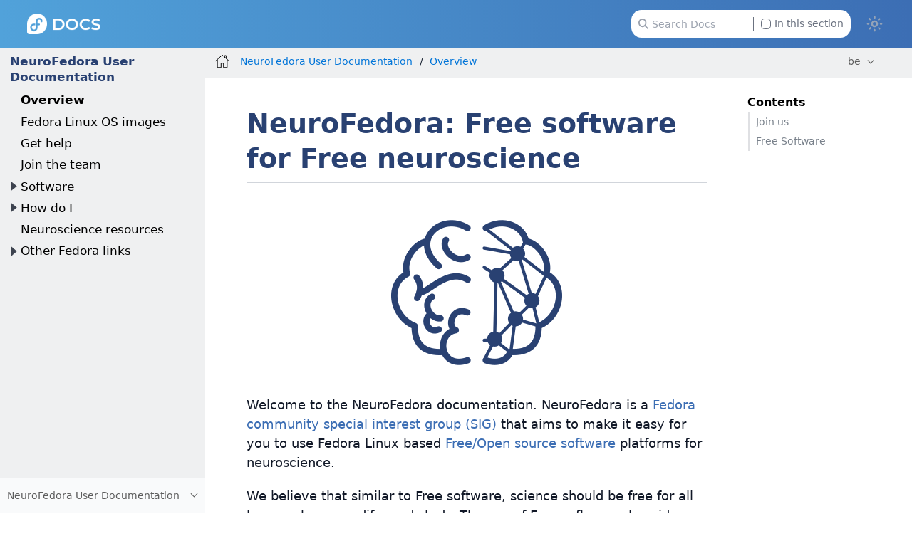

--- FILE ---
content_type: text/html
request_url: https://docs.stg.fedoraproject.org/be/neurofedora/overview/
body_size: 6902
content:
<!DOCTYPE html>
<html lang="en">
  <head>
    <meta charset="utf-8">
    <meta name="viewport" content="width=device-width, initial-scale=1.0">
    <title>NeuroFedora: Free software for Free neuroscience :: Fedora Docs Staging</title>
    <link rel="canonical" href="https://docs.stg.fedoraproject.org/en-US/neurofedora/overview/">
    <meta name="generator" content="Antora 3.1.14">
    <link rel="stylesheet" href="../../_/css/site.css">
<link rel="stylesheet" href="https://use.fontawesome.com/releases/v5.6.3/css/all.css" integrity="sha384-UHRtZLI+pbxtHCWp1t77Bi1L4ZtiqrqD80Kn4Z8NTSRyMA2Fd33n5dQ8lWUE00s/" crossorigin="anonymous">
<link rel="stylesheet" href="../../_/css/vendor/tabs.css">

<meta property="og:type" content="website">
<meta property="og:site_name" content="Fedora Docs Staging">
<meta property="og:title" content="NeuroFedora: Free software for Free neuroscience">

<meta property="og:description" content="Learn more about Fedora Linux, the Fedora Project & the Fedora Community.">
<meta property="og:image" content="https://docs.stg.fedoraproject.org/en-US/_/img/docs_logo.png">

    <script>if (localStorage.darkmode === 'true' || (!('darkmode' in localStorage) && window.matchMedia('(prefers-color-scheme: dark)').matches)) { document.documentElement.classList.add('dark');} else {document.documentElement.classList.remove('dark');}</script>
  </head>
  <body class="article dark:bg-fp-blue-darkest text-black dark:text-white">
<!-- Add any HTML code to show at the top of each page — like a banner to a survey, some announcement, etc. Leave this file empty to not show anything-->
<header class="header" role="banner">
  <nav class="fixed z-50 top-0 w-full bg-gradient-to-l from-fp-blue to-fp-blue-light dark:bg-none dark:bg-fp-blue-dark" style="">
    <div class="mx-auto px-2 sm:px-6 lg:px-8">
      <div class="relative flex h-14 items-center justify-between">
        <div
          class="flex flex-1 items-center justify-center sm:items-stretch sm:justify-start"
        >
          <div class="flex flex-shrink-0 items-center">
            <a href="https://docs.stg.fedoraproject.org/en-US">
              <img class="h-6 z-10 w-auto" src="../../_/img/docs_logo_white.png">
            </a>
          </div>


	  <div class="hidden sm:ml-auto sm:block">
            <div class="flex space-x-4">


              <div id="search-field" class="relative inline-flex cursor-pointer items-center rounded px-4 text-xs text-gray-500 dark:text-gray-200">
                <svg class="absolute left-6 fill-gray-400 dark:fill-gray-400 h-3" xmlns="http://www.w3.org/2000/svg" viewBox="0 0 512 512"><!--! Font Awesome Pro 6.2.1 by @fontawesome - https://fontawesome.com License - https://fontawesome.com/license (Commercial License) Copyright 2022 Fonticons, Inc. --><path d="M416 208c0 45.9-14.9 88.3-40 122.7L502.6 457.4c12.5 12.5 12.5 32.8 0 45.3s-32.8 12.5-45.3 0L330.7 376c-34.4 25.2-76.8 40-122.7 40C93.1 416 0 322.9 0 208S93.1 0 208 0S416 93.1 416 208zM208 352c79.5 0 144-64.5 144-144s-64.5-144-144-144S64 128.5 64 208s64.5 144 144 144z"/></svg>
                <input id="search-input" class="pl-6 pr-28 h-8 w-64 rounded-xl dark:bg-black" type="text" placeholder="Search Docs">
                <label class="ml-2 absolute right-6 filter checkbox border-l border-gray-500 pl-2">
		 <input type="checkbox" class="appearance-none h-3 w-3 border border-gray-500 rounded bg-white dark:bg-black checked:bg-fp-blue-light checked:border-fp-blue-light dark:checked:bg-fp-blue dark:checked:border-fp-blue focus:outline-none transition duration-200 cursor-pointer my-0.5 mr-1 float-left" data-facet-filter="component:neurofedora"> In this section
                </label>
              </div>
            </div>
          </div>
	  <button type="button" id="themeSwitch" class="hidden sm:block stroke-white fill-white ">
	    <span class="dark:hidden">
	      <svg viewBox="0 0 24 24" fill="none" stroke-width="2" stroke-linecap="round" stroke-linejoin="round" class="w-6 h-6">
	        <path d="M15 12a3 3 0 1 1-6 0 3 3 0 0 1 6 0Z"></path>
		<path d="M12 4v1M17.66 6.344l-.828.828M20.005 12.004h-1M17.66 17.664l-.828-.828M12 20.01V19M6.34 17.664l.835-.836M3.995 12.004h1.01M6 6l.835.836"></path>
	      </svg>
	    </span>
	    <span class="hidden dark:inline">
	      <svg viewBox="0 0 512 512" class="w-4 h-4">
	        <path d="M421.6 379.9c-.6641 0-1.35 .0625-2.049 .1953c-11.24 2.143-22.37 3.17-33.32 3.17c-94.81 0-174.1-77.14-174.1-175.5c0-63.19 33.79-121.3 88.73-152.6c8.467-4.812 6.339-17.66-3.279-19.44c-11.2-2.078-29.53-3.746-40.9-3.746C132.3 31.1 32 132.2 32 256c0 123.6 100.1 224 223.8 224c69.04 0 132.1-31.45 173.8-82.93C435.3 389.1 429.1 379.9 421.6 379.9zM255.8 432C158.9 432 80 353 80 256c0-76.32 48.77-141.4 116.7-165.8C175.2 125 163.2 165.6 163.2 207.8c0 99.44 65.13 183.9 154.9 212.8C298.5 428.1 277.4 432 255.8 432z"/>
              </svg>
	    </span>
	  </button>
        </div>
      </div>
    </div>
  </nav>
</header>
<div class="body">
<div class="nav-container dark:text-gray-300 bg-fp-gray-lightest dark:bg-fp-blue-darker dark:border-r dark:border-gray-800" data-component="neurofedora" data-version="">
  <aside class="nav">
    <div class="panels">
<div class="nav-panel-menu is-active" data-panel="menu">
  <nav class="nav-menu">
    <h3 class="title text-fp-blue-dark dark:text-fp-blue font-bold"><a href="./">NeuroFedora User Documentation</a></h3>
<ul class="nav-list">
  <li class="nav-item" data-depth="0">
<ul class="nav-list">
  <li class="nav-item is-current-page" data-depth="1">
    <a class="nav-link" href="./">Overview</a>
  </li>
  <li class="nav-item" data-depth="1">
    <a class="nav-link" href="../install-media/">Fedora Linux OS images</a>
  </li>
  <li class="nav-item" data-depth="1">
    <a class="nav-link" href="../communicating/">Get help</a>
  </li>
  <li class="nav-item" data-depth="1">
    <a class="nav-link" href="../contributing/">Join the team</a>
  </li>
  <li class="nav-item" data-depth="1">
    <button class="nav-item-toggle"></button>
    <a class="nav-link" href="../software/">Software</a>
<ul class="nav-list">
  <li class="nav-item" data-depth="2">
    <a class="nav-link" href="../compneuro-tools/">Computational neuroscience</a>
  </li>
  <li class="nav-item" data-depth="2">
    <a class="nav-link" href="../analysis-tools/">Data analysis</a>
  </li>
  <li class="nav-item" data-depth="2">
    <a class="nav-link" href="../imaging-tools/">Neuroimaging</a>
  </li>
  <li class="nav-item" data-depth="2">
    <a class="nav-link" href="../copr/">Extra software: COPR</a>
  </li>
  <li class="nav-item" data-depth="2">
    <a class="nav-link" href="../excludedfosstools/">Excluded FOSS software</a>
  </li>
  <li class="nav-item" data-depth="2">
    <a class="nav-link" href="../excludedtools/">Excluded proprietary software</a>
  </li>
  <li class="nav-item" data-depth="2">
    <a class="nav-link" href="../utilities/">Utilities</a>
  </li>
  <li class="nav-item" data-depth="2">
    <a class="nav-link" href="../latex/">LaTeX</a>
  </li>
</ul>
  </li>
  <li class="nav-item" data-depth="1">
    <button class="nav-item-toggle"></button>
    <span class="nav-text">How do I</span>
<ul class="nav-list">
  <li class="nav-item" data-depth="2">
    <a class="nav-link" href="../citations/">Cite NeuroFedora</a>
  </li>
  <li class="nav-item" data-depth="2">
    <a class="nav-link" href="../installing-software/">Find and install software</a>
  </li>
  <li class="nav-item" data-depth="2">
    <a class="nav-link" href="../containers/">Use containers</a>
  </li>
  <li class="nav-item" data-depth="2">
    <a class="nav-link" href="../mpi/">Use MPI builds</a>
  </li>
</ul>
  </li>
  <li class="nav-item" data-depth="1">
    <a class="nav-link" href="../related-links/">Neuroscience resources</a>
  </li>
  <li class="nav-item" data-depth="1">
    <button class="nav-item-toggle"></button>
    <span class="nav-text">Other Fedora links</span>
<ul class="nav-list">
  <li class="nav-item" data-depth="2">
    <a class="nav-link" href="https://docs.fedoraproject.org/en-US/docs/">General documentation</a>
  </li>
  <li class="nav-item" data-depth="2">
    <a class="nav-link" href="https://docs.fedoraproject.org/en-US/quick-docs/">Quick docs</a>
  </li>
</ul>
  </li>
</ul>
  </li>
</ul>
  </nav>
</div>
<div class="nav-panel-explore bg-gray-50 dark:bg-fp-blue-darkest" data-panel="explore">
  <div class="context dark:border-t dark:border-gray-800">
    <span class="title">NeuroFedora User Documentation</span>
    <span class="version"></span>
  </div>
  <ul class="components bg-gray-100 dark:bg-fp-blue-darkest">
    <li class="component">
      <a class="title" href="../../arm-sbc/">ARM Singe Board Computers</a>
    </li>
    <li class="component">
      <a class="title" href="../../ask-fedora-sops/">Ask Fedora SOPs</a>
    </li>
    <li class="component">
      <a class="title" href="../../community/">Community Architecture (CommArch)</a>
    </li>
    <li class="component">
      <a class="title" href="../../cle/">Community Linux Engineering</a>
    </li>
    <li class="component">
      <a class="title" href="../../defensive-coding/">Defensive Coding Guide</a>
    </li>
    <li class="component">
      <a class="title" href="../../emerging/">Emerging Fedora Desktops</a>
    </li>
    <li class="component">
      <a class="title" href="../../engineering/">Engineering Teams</a>
    </li>
    <li class="component">
      <a class="title" href="../../epel/">EPEL</a>
    </li>
    <li class="component">
      <a class="title" href="../../a11y/">Fedora Accessibility (a11y) WG</a>
    </li>
    <li class="component">
      <a class="title" href="../../fedora-accounts/">Fedora Accounts</a>
    </li>
    <li class="component">
      <a class="title" href="../../fedora-asahi-remix/">Fedora Asahi Remix</a>
    </li>
    <li class="component">
      <a class="title" href="../../badges/">Fedora Badges</a>
    </li>
    <li class="component">
      <a class="title" href="../../ci/">Fedora CI</a>
    </li>
    <li class="component">
      <a class="title" href="../../cloud/">Fedora Cloud</a>
    </li>
    <li class="component">
      <a class="title" href="../../commops/">Fedora Community Ops</a>
    </li>
    <li class="component">
      <a class="title" href="../../containers/">Fedora Container Docs</a>
    </li>
    <li class="component">
      <a class="title" href="../../fedora-coreos/">Fedora CoreOS</a>
    </li>
    <li class="component">
      <a class="title" href="../../council/">Fedora Council</a>
    </li>
    <li class="component">
      <a class="title" href="../../dei/">Fedora Diversity, Equity, and Inclusion (DEI)</a>
    </li>
    <li class="component">
      <a class="title" href="../../fedora-docs/">Fedora Docs Team</a>
    </li>
    <li class="component">
      <a class="title" href="../../eln/">Fedora ELN</a>
    </li>
    <li class="component">
      <a class="title" href="../../gaming/">Fedora Gaming</a>
    </li>
    <li class="component">
      <a class="title" href="../../i3/">Fedora i3 S.I.G.</a>
    </li>
    <li class="component">
      <a class="title" href="../../infra/">Fedora Infrastructure & Release Engineering</a>
    </li>
    <li class="component">
      <a class="title" href="../../iot/">Fedora Internet Of Things</a>
    </li>
    <li class="component">
      <a class="title" href="../../iot-wg/">Fedora IoT Working Group</a>
    </li>
    <li class="component">
      <a class="title" href="../../fedora-join/">Fedora Join SIG</a>
    </li>
    <li class="component">
      <a class="title" href="../../fedora-kinoite/">Fedora Kinoite</a>
    </li>
    <li class="component">
      <a class="title" href="../../legal/">Fedora Legal</a>
    </li>
    <li class="component">
      <a class="title" href="../../releases/">Fedora Linux Releases</a>
    </li>
    <li class="component">
      <a class="title" href="../../localization/">Fedora Localization Team</a>
    </li>
    <li class="component">
      <a class="title" href="../../fedora-magazine/">Fedora Magazine</a>
    </li>
    <li class="component">
      <a class="title" href="../../marketing/">Fedora Marketing Team</a>
    </li>
    <li class="component">
      <a class="title" href="../../mentored-projects/">Fedora Mentored Projects</a>
    </li>
    <li class="component">
      <a class="title" href="../../mindshare-committee/">Fedora Mindshare Committee</a>
    </li>
    <li class="component">
      <a class="title" href="../../program_management/">Fedora Program Management</a>
    </li>
    <li class="component">
      <a class="title" href="../../project/">Fedora Project</a>
    </li>
    <li class="component">
      <a class="title" href="../../qa-docs/">Fedora Quality Docs</a>
    </li>
    <li class="component">
      <a class="title" href="../../rawhide-gating/">Fedora Rawhide Gating</a>
    </li>
    <li class="component">
      <a class="title" href="../../robotics-sig/">Fedora Robotics SIG</a>
    </li>
    <li class="component">
      <a class="title" href="../../fedora-server/">Fedora Server User Documentation</a>
    </li>
    <li class="component">
      <a class="title" href="../../fedora-silverblue/">Fedora Silverblue</a>
    </li>
    <li class="component">
      <a class="title" href="../../spins-labs/">Fedora Spins & Labs</a>
    </li>
    <li class="component">
      <a class="title" href="../../fedora-sericea/">Fedora Sway Atomic</a>
    </li>
    <li class="component">
      <a class="title" href="../../teleirc-sig/">Fedora TeleIRC SIG</a>
    </li>
    <li class="component">
      <a class="title" href="../../tools/">Fedora Tools</a>
    </li>
    <li class="component">
      <a class="title" href="../../websites/">Fedora Websites & Apps</a>
    </li>
    <li class="component">
      <a class="title" href="../../workstation-docs/">Fedora Workstation Documentation</a>
    </li>
    <li class="component">
      <a class="title" href="../../workstation-working-group/">Fedora Workstation Working Group</a>
    </li>
    <li class="component">
      <a class="title" href="../../bootc/">Fedora/CentOS bootc</a>
    </li>
    <li class="component">
      <a class="title" href="../../fesco/">FESCo</a>
    </li>
    <li class="component">
      <a class="title" href="../../flatpak/">Flatpak</a>
    </li>
    <li class="component">
      <a class="title" href="../../java-packaging-howto/">Java Packaging HOWTO</a>
    </li>
    <li class="component">
      <a class="title" href="../../docs-l10n/">Localization help and stats</a>
    </li>
    <li class="component">
      <a class="title" href="../../mindshare/">Mindshare Teams</a>
    </li>
    <li class="component">
      <a class="title" href="../../minimization/">Minimization</a>
    </li>
    <li class="component">
      <a class="title" href="../../modularity/">Modularity</a>
    </li>
    <li class="component is-current">
      <a class="title" href="./">NeuroFedora User Documentation</a>
    </li>
    <li class="component">
      <a class="title" href="../../package-maintainers/">Package Maintainers</a>
    </li>
    <li class="component">
      <a class="title" href="../../packaging-guidelines/">Packaging Guidelines</a>
    </li>
    <li class="component">
      <a class="title" href="../../quick-docs/">Quick Docs</a>
    </li>
    <li class="component">
      <a class="title" href="../../remix-building/remix-ci/">Remix Docs</a>
    </li>
    <li class="component">
      <a class="title" href="../../reproducible-builds/">Reproducible Builds</a>
    </li>
    <li class="component">
      <a class="title" href="../../docs/">Дакументацыя Fedora</a>
    </li>
    <li class="component">
      <a class="title" href="../../fedora/latest/">Карыстальніцкая дакументацыя Fedora</a>
      <ul class="versions">
        <li class="version">
          <a href="../../fedora/rawhide/">rawhide</a>
        </li>
        <li class="version is-latest">
          <a href="../../fedora/latest/">f43</a>
        </li>
        <li class="version">
          <a href="../../fedora/f42/">f42</a>
        </li>
        <li class="version">
          <a href="../../fedora/f41/">f41</a>
        </li>
        <li class="version">
          <a href="../../fedora/f40/">f40</a>
        </li>
        <li class="version">
          <a href="../../fedora/f39/">f39</a>
        </li>
        <li class="version">
          <a href="../../fedora/f38/">f38</a>
        </li>
        <li class="version">
          <a href="../../fedora/f37/">f37</a>
        </li>
        <li class="version">
          <a href="../../fedora/f36/">f36</a>
        </li>
        <li class="version">
          <a href="../../fedora/f35/">f35</a>
        </li>
        <li class="version">
          <a href="../../fedora/f34/">f34</a>
        </li>
        <li class="version">
          <a href="../../fedora/f33/">f33</a>
        </li>
        <li class="version">
          <a href="../../fedora/f32/">f32</a>
        </li>
        <li class="version">
          <a href="../../fedora/f31/">f31</a>
        </li>
        <li class="version">
          <a href="../../fedora/f30/">f30</a>
        </li>
        <li class="version">
          <a href="../../fedora/f29/">f29</a>
        </li>
        <li class="version">
          <a href="../../fedora/f28/">f28</a>
        </li>
        <li class="version">
          <a href="../../fedora/f27/">f27</a>
        </li>
        <li class="version">
          <a href="../../fedora/f26/">f26</a>
        </li>
      </ul>
    </li>
  </ul>
</div>
    </div>
  </aside>
</div>
<main class="article">
<div class="toolbar bg-fp-gray-lightest dark:bg-fp-blue-darkest dark:text-gray-300 dark:border-b dark:border-gray-800" role="navigation">
<button class="toolbar-icon nav-toggle"></button>
  <a href="../../docs/" class="toolbar-icon home-link"></a>
<nav class="crumbs" role="navigation" aria-label="breadcrumbs">
  <ul>
    <li class="after:text-gray-800 dark:after:text-gray-400"><a href="./">NeuroFedora User Documentation</a></li>
    <li class="after:text-gray-800 dark:after:text-gray-400"><a href="./">Overview</a></li>
  </ul>
</nav>

        <div class="page-languages">
            <button class="languages-menu-toggle" title="Show other languages of the site">
                be
            </button>
            <div class="languages-menu">
    
<a class="language" href="../../../en-US/neurofedora/overview/">en-US</a>
<a class="language" href="../../../ar/neurofedora/overview/">ar</a>
<a class="language" href="../../../ast/neurofedora/overview/">ast</a>
<a class="language" href="../../../az/neurofedora/overview/">az</a>
<a class="language" href="../../../be/neurofedora/overview/">be</a>
<a class="language" href="../../../bg/neurofedora/overview/">bg</a>
<a class="language" href="../../../bn/neurofedora/overview/">bn</a>
<a class="language" href="../../../ca/neurofedora/overview/">ca</a>
<a class="language" href="../../../cs/neurofedora/overview/">cs</a>
<a class="language" href="../../../de/neurofedora/overview/">de</a>
<a class="language" href="../../../el/neurofedora/overview/">el</a>
<a class="language" href="../../../es/neurofedora/overview/">es</a>
<a class="language" href="../../../es_419/neurofedora/overview/">es_419</a>
<a class="language" href="../../../fa/neurofedora/overview/">fa</a>
<a class="language" href="../../../fi/neurofedora/overview/">fi</a>
<a class="language" href="../../../fil/neurofedora/overview/">fil</a>
<a class="language" href="../../../fr/neurofedora/overview/">fr</a>
<a class="language" href="../../../fur/neurofedora/overview/">fur</a>
<a class="language" href="../../../ga/neurofedora/overview/">ga</a>
<a class="language" href="../../../he/neurofedora/overview/">he</a>
<a class="language" href="../../../hi/neurofedora/overview/">hi</a>
<a class="language" href="../../../hr/neurofedora/overview/">hr</a>
<a class="language" href="../../../hu/neurofedora/overview/">hu</a>
<a class="language" href="../../../hy/neurofedora/overview/">hy</a>
<a class="language" href="../../../id/neurofedora/overview/">id</a>
<a class="language" href="../../../it/neurofedora/overview/">it</a>
<a class="language" href="../../../ja/neurofedora/overview/">ja</a>
<a class="language" href="../../../jp/neurofedora/overview/">jp</a>
<a class="language" href="../../../ka/neurofedora/overview/">ka</a>
<a class="language" href="../../../kab/neurofedora/overview/">kab</a>
<a class="language" href="../../../km/neurofedora/overview/">km</a>
<a class="language" href="../../../ko/neurofedora/overview/">ko</a>
<a class="language" href="../../../lo/neurofedora/overview/">lo</a>
<a class="language" href="../../../lt/neurofedora/overview/">lt</a>
<a class="language" href="../../../mr/neurofedora/overview/">mr</a>
<a class="language" href="../../../ms/neurofedora/overview/">ms</a>
<a class="language" href="../../../my/neurofedora/overview/">my</a>
<a class="language" href="../../../nb_NO/neurofedora/overview/">nb_NO</a>
<a class="language" href="../../../ne/neurofedora/overview/">ne</a>
<a class="language" href="../../../nl/neurofedora/overview/">nl</a>
<a class="language" href="../../../nn/neurofedora/overview/">nn</a>
<a class="language" href="../../../or/neurofedora/overview/">or</a>
<a class="language" href="../../../pl/neurofedora/overview/">pl</a>
<a class="language" href="../../../pt/neurofedora/overview/">pt</a>
<a class="language" href="../../../pt_BR/neurofedora/overview/">pt_BR</a>
<a class="language" href="../../../pt_PT/neurofedora/overview/">pt_PT</a>
<a class="language" href="../../../ro/neurofedora/overview/">ro</a>
<a class="language" href="../../../ru/neurofedora/overview/">ru</a>
<a class="language" href="../../../si/neurofedora/overview/">si</a>
<a class="language" href="../../../sk/neurofedora/overview/">sk</a>
<a class="language" href="../../../sq/neurofedora/overview/">sq</a>
<a class="language" href="../../../sv/neurofedora/overview/">sv</a>
<a class="language" href="../../../sw/neurofedora/overview/">sw</a>
<a class="language" href="../../../te/neurofedora/overview/">te</a>
<a class="language" href="../../../tr/neurofedora/overview/">tr</a>
<a class="language" href="../../../tzm/neurofedora/overview/">tzm</a>
<a class="language" href="../../../uk/neurofedora/overview/">uk</a>
<a class="language" href="../../../ur/neurofedora/overview/">ur</a>
<a class="language" href="../../../ur_PK/neurofedora/overview/">ur_PK</a>
<a class="language" href="../../../uz/neurofedora/overview/">uz</a>
<a class="language" href="../../../vi/neurofedora/overview/">vi</a>
<a class="language" href="../../../zh_CN/neurofedora/overview/">zh_CN</a>
<a class="language" href="../../../zh_Hans/neurofedora/overview/">zh_Hans</a>
<a class="language" href="../../../zh_Hant/neurofedora/overview/">zh_Hant</a>
<a class="language" href="../../../zh_TW/neurofedora/overview/">zh_TW</a>

            </div>
        </div>
    </div>
  <div class="content">
<aside class="toc sidebar dark:text-fp-gray-light" data-title="Contents" data-levels="2">
  <div class="toc-content">
    <div class="toc-menu"></div>
    <div class="pt-6">
        </div>
  </div>

</aside>
<article class="doc dark:text-gray-100">
<h1 class="page mt-8 mb-1">NeuroFedora: Free software for Free neuroscience</h1>
<div class="is-before-toc text-xs text-gray-400 border-b border-gray-300 mb-6 pb-1">
</div>
<div id="preamble">
<div class="sectionbody">
<div class="imageblock">
<div class="content">
<img src="../_images/NeuroFedoraLogo01.png" alt="NeuroFedora Logo">
</div>
</div>
<div class="paragraph">
<p>Welcome to the NeuroFedora documentation.
NeuroFedora is a <a href="https://docs.fedoraproject.org/en-US/project/orgchart/">Fedora community special interest group (SIG)</a> that aims to make it easy for you to use Fedora Linux based <a href="https://www.fsf.org/about/what-is-free-software">Free/Open source software</a> platforms for neuroscience.</p>
</div>
<div class="paragraph">
<p>We believe that similar to Free software, science should be free for all to use, share, modify, and study.
The use of Free software also aids reproducibility, data sharing, and collaboration in the research community.
By making the tools used in the scientific process easier to use, NeuroFedora aims to take a step to enable this ideal.</p>
</div>
<div class="paragraph">
<p>The NeuroFedora community makes more than 200 FOSS software tools easily installable on the Fedora Linux operating system and its derivative platforms.
We also provide a ready to use Fedora Linux based operating system that comes pre-installed with many tools for computational neuroscience.
Please use the links in the sidebar to learn more about NeuroFedora and the artefacts we produce.</p>
</div>
<div class="paragraph">
<p>NeuroFedora in its current form <a href="https://lists.fedoraproject.org/archives/list/devel@lists.fedoraproject.org/message/VXN4UBCNIL6BUCDRN55IGVK3IMO3HF6C/">was started on September 30, 2018</a>.</p>
</div>
</div>
</div>
<div class="sect1">
<h2 id="_join_us"><a class="anchor" href="#_join_us"></a>Join us</h2>
<div class="sectionbody">
<div class="paragraph">
<p>We are always looking for more volunteers to help us do more.
The various contributor roles that we currently have set up can be found in the <a href="../contributing/" class="xref page">contributor documentation</a>.
You can even create a new role for yourself!
Our volunteers generally work a few hours a week on NeuroFedora.</p>
</div>
</div>
</div>
<div class="sect1">
<h2 id="_free_software"><a class="anchor" href="#_free_software"></a>Free Software</h2>
<div class="sectionbody">
<div class="paragraph">
<p>You can learn more about the Free Software movement <a href="https://www.fsf.org/blogs/community/user-liberation-watch-and-share-our-new-video/">on their website</a>.
You can learn more about the use of <a href="http://opensourceforneuroscience.org/">Open source for Neuroscience here</a>.
Other relevant neuroscience links are collected on a <a href="../related-links/" class="xref page">separate page</a>.</p>
</div>
</div>
</div>
<div id="" class="mt-16">
    <p class="contribute px-6 py-3 w-fit bg-gray-100 dark:bg-fp-blue-darker rounded-full">Want to help? <a class="" href="https://docs.fedoraproject.org/en-US/fedora-docs/contributing-docs/">Learn how to contribute to Fedora Docs <span class="ml-2 inline-block text-3xl leading-4 h-max align-top text-black dark:text-white">›</span></a></p>
</div>
</article>

  </div>
</main>
</div>
<footer class="flex flex-col bg-fp-gray-lightest dark:bg-fp-blue-darkest dark:text-fp-gray-light text-sm dark:border-t dark:border-gray-800">
  <section class="pt-2 pb-6 px-2">

    <p class="text-center">All Fedora Documentation content available under <a href="http://creativecommons.org/licenses/by-sa/4.0/legalcode">CC BY-SA 4.0</a> or, when specifically noted, under another <a href="https://fedoraproject.org/wiki/Licensing:Main">accepted</a> free and open content license.</p>

    <div class="container mx-auto flex flex-col lg:flex-row my-4">
      <div class="mx-auto lg:mx-0 lg:basis-3/12">
        <img
          src="../../_/img/fedora-blue.png"
          alt="Fedora Logo"
          class="w-36 mb-4 lg:mb-0"
        />
      </div>
      <ul
        class="mx-4 flex items-center grow justify-center gap-4 lg:mx-0 lg:gap-12 xl:gap-20 2xl:gap-28 lg:justify-start"
      >
        <li class="list-none">
          <a
            href="/en-US/legal/privacy/"
            class="text-fp-gray-darkest dark:text-fp-gray transition duration-300 ease-in-out hover:text-fp-gray dark:hover:text-fp-gray-light"
            >Privacy Statement</a
          >
        </li>
        <li class="list-none">
          <a
            href="/en-US/legal/"
            class="text-fp-gray-darkest transition duration-300 ease-in-out hover:text-fp-gray dark:text-fp-gray dark:hover:text-fp-gray-light"
            >Legal</a
          >
        </li>
        <li class="list-none">
          <a
            href="/en-US/project/code-of-conduct/"
            class="text-fp-gray-darkest transition duration-300 ease-in-out hover:text-fp-gray dark:text-fp-gray dark:hover:text-fp-gray-light"
            >Code of Conduct</a
          >
        </li>
        <li class="list-none">
          <a
            href="https://getfedora.org/en/sponsors/"
            class="text-fp-gray-darkest transition duration-300 ease-in-out hover:text-fp-gray dark:text-fp-gray dark:hover:text-fp-gray-light"
            >Sponsors</a
          >
        </li>
      </ul>
    </div>
    <p class="text-center text-xs text-fp-gray-dark">Last build: 2025-11-07 23:00:08 UTC </p>
  </section>
  <!-- Red Hat Sponsorship Section -->
  <section class="bg-black py-6 text-center md:text-left px-2">
    <div class="container mx-auto flex flex-col lg:flex-row">
      <div class="mx-auto items-center lg:mx-0 lg:basis-3/12">
        <img
          src="../../_/img/logo-sponsored-by-red-hat.png"
          alt="Sponsored by Red Hat Logo"
          class="mb-4 xl:mb-0"
        />
      </div>

      <div class="flex items-center justify-center text-center lg:text-left lg:ml-8 xl:-ml-8 2xl:ml-5">
        <p class="text-white">
          Fedora is sponsored by Red Hat.
          <a class="block text-fp-gray xl:ml-2 xl:inline" href="https://www.redhat.com/en/technologies/linux-platforms/articles/relationship-between-fedora-and-rhel">
            Learn more about the relationship between Red Hat and Fedora.
          </a>
        </p>
      </div>
    </div>
  </section>
</footer>
<script id="site-script" src="../../_/js/site.js" data-ui-root-path="../../_"></script>
<script async src="../../_/js/vendor/highlight.js"></script>
<script async src="../../_/js/vendor/datatables.js"></script>
<script async src="../../_/js/vendor/tabs.js"></script>
<script src="../../_/js/vendor/lunr.js"></script>
<script src="../../_/js/search-ui.js" id="search-ui-script" data-site-root-path="../.." data-snippet-length="100" data-stylesheet="../../_/css/search.css"></script>
<script async src="../../search-index.js"></script>
  </body>
</html>


--- FILE ---
content_type: text/css
request_url: https://docs.stg.fedoraproject.org/be/_/css/site.css
body_size: 14731
content:
@charset "UTF-8";@font-face{font-family:Roboto;font-style:normal;font-weight:400;src:url(../font/roboto-latin-400-normal.woff2) format("woff2"),url(../font/roboto-latin-400-normal.woff) format("woff");unicode-range:U+00??,U+0131,U+0152-0153,U+02bb-02bc,U+02c6,U+02da,U+02dc,U+2000-206f,U+2074,U+20ac,U+2122,U+2191,U+2193,U+2212,U+2215,U+feff,U+fffd}@font-face{font-family:Roboto;font-style:italic;font-weight:400;src:url(../font/roboto-latin-400-italic.woff2) format("woff2"),url(../font/roboto-latin-400-italic.woff) format("woff");unicode-range:U+00??,U+0131,U+0152-0153,U+02bb-02bc,U+02c6,U+02da,U+02dc,U+2000-206f,U+2074,U+20ac,U+2122,U+2191,U+2193,U+2212,U+2215,U+feff,U+fffd}@font-face{font-family:Roboto;font-style:normal;font-weight:500;src:url(../font/roboto-latin-500-normal.woff2) format("woff2"),url(../font/roboto-latin-500-normal.woff) format("woff");unicode-range:U+00??,U+0131,U+0152-0153,U+02bb-02bc,U+02c6,U+02da,U+02dc,U+2000-206f,U+2074,U+20ac,U+2122,U+2191,U+2193,U+2212,U+2215,U+feff,U+fffd}@font-face{font-family:Roboto;font-style:italic;font-weight:500;src:url(../font/roboto-latin-500-italic.woff2) format("woff2"),url(../font/roboto-latin-500-italic.woff) format("woff");unicode-range:U+00??,U+0131,U+0152-0153,U+02bb-02bc,U+02c6,U+02da,U+02dc,U+2000-206f,U+2074,U+20ac,U+2122,U+2191,U+2193,U+2212,U+2215,U+feff,U+fffd}@font-face{font-family:Roboto Mono;font-style:normal;font-weight:400;src:url(../font/roboto-mono-latin-400-normal.woff2) format("woff2"),url(../font/roboto-mono-latin-400-normal.woff) format("woff");unicode-range:U+00??,U+0131,U+0152-0153,U+02bb-02bc,U+02c6,U+02da,U+02dc,U+2000-206f,U+2074,U+20ac,U+2122,U+2191,U+2193,U+2212,U+2215,U+feff,U+fffd}@font-face{font-family:Roboto Mono;font-style:normal;font-weight:500;src:url(../font/roboto-mono-latin-500-normal.woff2) format("woff2"),url(../font/roboto-mono-latin-500-normal.woff) format("woff");unicode-range:U+00??,U+0131,U+0152-0153,U+02bb-02bc,U+02c6,U+02da,U+02dc,U+2000-206f,U+2074,U+20ac,U+2122,U+2191,U+2193,U+2212,U+2215,U+feff,U+fffd}@font-face{font-family:MontserratVariable;font-style:normal;font-display:swap;font-weight:100 900;src:url(../font/montserrat-cyrillic-variable-wghtOnly-normal.woff2) format("woff2");unicode-range:U+0301,U+0400-045f,U+0490-0491,U+04b0-04b1,U+2116}@font-face{font-family:MontserratVariable;font-style:normal;font-display:swap;font-weight:100 900;src:url(../font/montserrat-cyrillic-ext-variable-wghtOnly-normal.woff2) format("woff2");unicode-range:U+0460-052f,U+1c80-1c88,U+20b4,U+2de0-2dff,U+a640-a69f,U+fe2e-fe2f}@font-face{font-family:MontserratVariable;font-style:normal;font-display:swap;font-weight:100 900;src:url(../font/montserrat-latin-variable-wghtOnly-normal.woff2) format("woff2");unicode-range:U+00??,U+0131,U+0152-0153,U+02bb-02bc,U+02c6,U+02da,U+02dc,U+2000-206f,U+2074,U+20ac,U+2122,U+2191,U+2193,U+2212,U+2215,U+feff,U+fffd}@font-face{font-family:MontserratVariable;font-style:normal;font-display:swap;font-weight:100 900;src:url(../font/montserrat-latin-ext-variable-wghtOnly-normal.woff2) format("woff2");unicode-range:U+0100-024f,U+0259,U+1e??,U+2020,U+20a0-20ab,U+20ad-20cf,U+2113,U+2c60-2c7f,U+a720-a7ff}@font-face{font-family:MontserratVariable;font-style:normal;font-display:swap;font-weight:100 900;src:url(../font/montserrat-vietnamese-variable-wghtOnly-normal.woff2) format("woff2");unicode-range:U+0102-0103,U+0110-0111,U+0128-0129,U+0168-0169,U+01a0-01a1,U+01af-01b0,U+1ea0-1ef9,U+20ab}body,html{height:100%}*,::after,::before{-webkit-box-sizing:inherit;box-sizing:inherit}html{-webkit-box-sizing:border-box;box-sizing:border-box;font-family:Roboto,sans-serif;font-size:1.1em;-moz-text-size-adjust:100%;-ms-text-size-adjust:100%;text-size-adjust:100%}@media (min-width:1024px){html{font-size:1.2em}}body{color:#222;line-height:1.6}@media print{body{padding-top:0!important}nav.navbar{position:static!important}}a{text-decoration:none}a:hover{text-decoration:underline}code,kbd,pre{font-family:Roboto Mono,monospace}b,dt,strong,th{font-weight:700}button{cursor:pointer;font-family:inherit;font-size:1em;line-height:1.15;margin:0}button::-moz-focus-inner{border:none;padding:0}::-webkit-scrollbar{width:.6666rem;height:.6666rem}::-webkit-scrollbar-track{background-color:#f0f0f0}::-webkit-scrollbar-thumb{background-color:#c1c1c1}::-webkit-scrollbar-thumb:window-inactive{background:transparent}@media screen and (min-width:1024px){.body{display:-webkit-box;display:-ms-flexbox;display:flex}}@media screen and (max-width:1023.5px){aside.toc.sidebar{display:none}main>.content{overflow-x:auto}}@media screen and (min-width:1024px){main{-webkit-box-flex:1;-ms-flex:auto;flex:auto;min-width:0}main>.content{display:-webkit-box;display:-ms-flexbox;display:flex}aside.toc.embedded{display:none}aside.toc.sidebar{-webkit-box-flex:0;-ms-flex:0 0 9rem;flex:0 0 9rem;-webkit-box-ordinal-group:2;-ms-flex-order:1;order:1}}@media screen and (min-width:1216px){aside.toc.sidebar{-ms-flex-preferred-size:12rem;flex-basis:12rem}}.nav-container{position:fixed;top:3.25rem;left:0;width:100%;font-size:.94444rem;z-index:1;visibility:hidden}@media screen and (min-width:769px){.nav-container{width:15rem}}@media screen and (min-width:1024px){.nav-container{font-size:.86111rem;-webkit-box-flex:0;-ms-flex:none;flex:none;position:static;top:0;visibility:visible}}.nav-container.is-active{visibility:visible}.nav{position:relative;top:2.5rem;height:calc(100vh - 5.75rem)}@media screen and (min-width:769px){.nav{-webkit-box-shadow:.5px 0 3px #c1c1c1;box-shadow:.5px 0 3px #c1c1c1}}@media screen and (min-width:1024px){.nav{top:3.25rem;-webkit-box-shadow:none;box-shadow:none;position:sticky;height:calc(100vh - 3.25rem)}}.nav .panels{display:-webkit-box;display:-ms-flexbox;display:flex;-webkit-box-orient:vertical;-webkit-box-direction:normal;-ms-flex-direction:column;flex-direction:column;height:inherit}html.is-clipped--nav{overflow-y:hidden}.nav-panel-menu{overflow-y:scroll;-ms-scroll-chaining:none;overscroll-behavior:none;height:calc(100% - 2.5rem)}.nav-panel-menu:not(.is-active) .nav-menu{opacity:.75}.nav-panel-menu:not(.is-active)::after{content:"";background:rgba(0,0,0,.5);display:block;position:absolute;top:0;right:0;bottom:0;left:0}.nav-menu{min-height:100%;padding:.5rem .75rem;line-height:1.35;position:relative}.nav-menu h3.title{font-size:inherit;margin:0;padding:.25em 0 .125em}.nav-menu a{color:inherit}.nav-list{margin:0 0 0 .75rem;padding:0}.nav-menu>.nav-list+.nav-list{margin-top:.5rem}.nav-item{list-style:none;margin-top:.5em}.nav-item-toggle~.nav-list{padding-bottom:.125rem}.nav-item[data-depth="0"]>.nav-list:first-child{display:block;margin:0}.nav-item:not(.is-active)>.nav-list{display:none}.nav-item-toggle{-webkit-mask:url(../img/caret.svg) no-repeat center/69%;mask:url(../img/caret.svg) no-repeat center/69%;--tw-bg-opacity:1;background-color:rgb(17 24 39/var(--tw-bg-opacity))}.dark .nav-item-toggle{--tw-bg-opacity:1;background-color:rgb(107 114 128/var(--tw-bg-opacity))}.nav-item-toggle{border:none;outline:none;line-height:inherit;position:absolute;height:1.35em;width:1.35em;margin-top:-.05em;margin-left:-1.35em;opacity:.8}.nav-item.is-active>.nav-item-toggle{-webkit-transform:rotate(90deg);transform:rotate(90deg)}.is-current-page>.nav-link,.is-current-page>.nav-text{font-weight:600}.nav-panel-explore{display:-webkit-box;display:-ms-flexbox;display:flex;-webkit-box-orient:vertical;-webkit-box-direction:normal;-ms-flex-direction:column;flex-direction:column;position:absolute;top:0;right:0;bottom:0;left:0}.nav-panel-explore:not(:first-child){top:auto;max-height:calc(50% + 2.5rem)}.nav-panel-explore .context{font-size:.83333rem;-ms-flex-negative:0;flex-shrink:0;color:#5d5d5d;padding:0 .5rem;display:-webkit-box;display:-ms-flexbox;display:flex;-webkit-box-align:center;-ms-flex-align:center;align-items:center;-webkit-box-pack:justify;-ms-flex-pack:justify;justify-content:space-between;cursor:pointer;line-height:1;height:2.5rem}.nav-panel-explore .context .version{display:-webkit-box;display:-ms-flexbox;display:flex;-webkit-box-align:inherit;-ms-flex-align:inherit;align-items:inherit}.nav-panel-explore .context .version::after{content:"";background:url(../img/chevron.svg) no-repeat 100%/auto 100%;width:1.25em;height:.75em}.nav-panel-explore .components{line-height:1.6;-webkit-box-flex:1;-ms-flex-positive:1;flex-grow:1;padding:.5rem .75rem 0;margin:0;overflow-y:scroll;max-height:100%;display:block}.nav-panel-explore:not(.is-active) .components{display:none}.nav-panel-explore .component{display:block}.nav-panel-explore .component+.component{margin-top:.5rem}.nav-panel-explore .component:last-child{margin-bottom:.75rem}.nav-panel-explore .component .title{font-weight:600;color:inherit}.nav-panel-explore .versions{display:-webkit-box;display:-ms-flexbox;display:flex;-ms-flex-wrap:wrap;flex-wrap:wrap;list-style:none;padding-left:0;margin-top:-.25rem;line-height:1}.nav-panel-explore .component .version{display:block;margin:.375rem .375rem 0 0}.nav-panel-explore .component .version a{border:1px solid #c1c1c1;border-radius:.25rem;color:inherit;opacity:.75;white-space:nowrap;padding:.125em .25em;display:inherit}.nav-panel-explore .component .is-current a{border-color:currentColor;opacity:.9;font-weight:600}.toolbar{color:#5d5d5d;-webkit-box-align:center;-ms-flex-align:center;align-items:center;display:-webkit-box;display:-ms-flexbox;display:flex;font-size:.83333rem;height:2.5rem;-webkit-box-pack:start;-ms-flex-pack:start;justify-content:flex-start;position:sticky;top:3.25rem;z-index:2}.toolbar a{color:inherit}.nav-toggle{-webkit-mask:url(../img/menu.svg) center/contain no-repeat;mask:url(../img/menu.svg) center/contain no-repeat;border:none;outline:none;line-height:inherit;padding:0;height:1.25rem;width:1.25rem;margin:.625rem -.25rem .625rem .625rem;--tw-bg-opacity:1;background-color:rgb(0 0 0/var(--tw-bg-opacity))}.dark .nav-toggle{--tw-bg-opacity:1;background-color:rgb(156 163 175/var(--tw-bg-opacity))}@media screen and (min-width:1024px){.nav-toggle{display:none}}.nav-toggle.is-active{-webkit-mask-image:url(../img/back.svg);mask-image:url(../img/back.svg)}.home-link{display:block;-webkit-mask:url(../img/home-o.svg) center/contain no-repeat;mask:url(../img/home-o.svg) center/contain no-repeat;height:1.25rem;width:1.25rem;margin:.625rem;--tw-bg-opacity:1;background-color:rgb(0 0 0/var(--tw-bg-opacity))}.dark .home-link{--tw-bg-opacity:1;background-color:rgb(156 163 175/var(--tw-bg-opacity))}.home-link.is-current,.home-link:hover{-webkit-mask-image:url(../img/home.svg);mask-image:url(../img/home.svg)}.edit-this-page{display:none;padding-right:.5rem}@media screen and (min-width:1024px){.edit-this-page{display:block}}.toolbar .edit-this-page a{color:#3c6eb4}.crumbs{-webkit-box-flex:1;-ms-flex:1 1;flex:1 1;padding:0 .5rem 0 .75rem;line-height:1.35;-webkit-hyphens:none;-ms-hyphens:none;hyphens:none}@media (min-width:1024px){.crumbs{display:block}}a+.crumbs{padding-left:.05rem}.crumbs ul{display:-webkit-box;display:-ms-flexbox;display:flex;-ms-flex-wrap:wrap;flex-wrap:wrap;margin:0;padding:0;list-style:none;color:#0275d8}.crumbs li{display:inline;margin:0}.crumbs li::after{content:"/";padding:0 .5rem}.crumbs li:last-of-type::after{content:none}.page-versions{display:none;margin-right:.7rem;position:relative}@media (min-width:1024px){.page-versions{display:block}}.page-versions .versions-menu-toggle{color:inherit;font-family:inherit;font-size:inherit;background:url(../img/chevron.svg) no-repeat;background-position:right .5rem top 50%;background-size:auto .75em;border:1px solid transparent;outline:none;cursor:pointer;padding:.35rem 1.5rem .35rem .5rem;position:relative;z-index:1}.page-versions .versions-menu-toggle::-moz-focus-inner{border:none}.page-versions .versions-menu{border:1px solid transparent;--tw-bg-opacity:1;background-color:rgb(243 244 246/var(--tw-bg-opacity))}.dark .page-versions .versions-menu{--tw-bg-opacity:1;background-color:rgb(31 41 55/var(--tw-bg-opacity))}.page-versions .versions-menu{padding:1.3rem .5rem .35rem;position:absolute;top:0;left:0;width:100%}.page-versions:not(.is-active) .versions-menu{display:none}.page-versions .version{display:block;line-height:1;padding-top:.6em}.page-versions .version.is-current{display:none}.page-versions .version.is-missing{color:#8e8e8e;font-style:italic;text-decoration:none}.page-languages{display:none;margin-right:.7rem;position:relative}@media (min-width:1024px){.page-languages{display:block}}.page-languages .languages-menu-toggle{color:inherit;font-family:inherit;font-size:inherit;background:url(../img/chevron.svg) no-repeat;background-position:right .5rem top 50%;background-size:auto .75em;border:1px solid transparent;outline:none;cursor:pointer;padding:.35rem 1.5rem .35rem .5rem;margin:0 2em 0 0;position:relative;z-index:1}.page-languages .languages-menu-toggle::-moz-focus-inner{border:none}.page-languages .languages-menu{border:1px solid transparent;--tw-bg-opacity:1;background-color:rgb(243 244 246/var(--tw-bg-opacity))}.dark .page-languages .languages-menu{--tw-bg-opacity:1;background-color:rgb(31 41 55/var(--tw-bg-opacity))}.page-languages .languages-menu{padding:1.3rem .5rem .35rem;position:absolute;top:0;left:0;width:100%;max-height:40vh;overflow-y:auto}.page-languages:not(.is-active) .languages-menu{display:none}.page-languages .language{display:block;line-height:1;padding-top:.6em}.page-languages .language.is-current{display:none}.page-languages .language.is-missing{color:#8e8e8e;font-style:italic;text-decoration:none}nav.pagination{border-top:1px solid #e1e1e1;line-height:1;margin:2rem -1rem -1rem;padding:.75rem 1rem 0}nav.pagination,nav.pagination span{display:-webkit-box;display:-ms-flexbox;display:flex}nav.pagination span{-webkit-box-flex:50%;-ms-flex:50%;flex:50%;-webkit-box-orient:vertical;-webkit-box-direction:normal;-ms-flex-direction:column;flex-direction:column}nav.pagination .prev{padding-right:.5rem}nav.pagination .next{margin-left:auto;padding-left:.5rem;text-align:right}nav.pagination span::before{color:#8e8e8e;font-size:.75em;padding-bottom:.1em}nav.pagination .prev::before{content:"Prev"}nav.pagination .next::before{content:"Next"}nav.pagination a{font-weight:600;line-height:1.3;position:relative}nav.pagination a::after,nav.pagination a::before{color:#8e8e8e;font-weight:400;font-size:1.5em;line-height:.75;position:absolute;top:0;width:1rem}nav.pagination .prev a::before{content:"\2039";-webkit-transform:translateX(-100%);transform:translateX(-100%)}nav.pagination .next a::after{content:"\203a"}.toc-menu{--tw-text-opacity:1;color:rgb(121 129 139/var(--tw-text-opacity))}.dark .toc-menu{--tw-text-opacity:1;color:rgb(197 199 204/var(--tw-text-opacity))}.toc-content{position:sticky;top:5.75rem}.toc.sidebar .toc-menu{margin-right:.75rem}.toc .toc-menu h3{font-weight:700;--tw-text-opacity:1;color:rgb(0 0 0/var(--tw-text-opacity))}.dark .toc .toc-menu h3{--tw-text-opacity:1;color:rgb(255 255 255/var(--tw-text-opacity))}.toc .toc-menu h3{font-size:.88889rem;line-height:1.3;margin:0 -.5px;padding-bottom:.25rem}.toc.sidebar .toc-menu h3{display:-webkit-box;display:-ms-flexbox;display:flex;-webkit-box-orient:vertical;-webkit-box-direction:normal;-ms-flex-direction:column;flex-direction:column;height:2.5rem;-webkit-box-pack:end;-ms-flex-pack:end;justify-content:flex-end}.toc .toc-menu ul{font-size:.83333rem;line-height:1.2;list-style:none;margin:0;padding:0}.toc.sidebar .toc-menu ul{max-height:calc(100vh - 8.25rem);overflow-y:auto;-ms-scroll-chaining:none;overscroll-behavior:none;scrollbar-width:none}.toc .toc-menu ul::-webkit-scrollbar{width:0;height:0}@media screen and (min-width:1024px){.toc .toc-menu h3{font-size:.83333rem}.toc .toc-menu ul{font-size:.75rem}}.toc .toc-menu li{margin:0}.toc .toc-menu li[data-level="2"] a{padding-left:1.25rem}.toc .toc-menu li[data-level="3"] a{padding-left:2rem}.toc .toc-menu a{border-left-width:2px;--tw-border-opacity:1;border-color:rgb(223 224 227/var(--tw-border-opacity))}.dark .toc .toc-menu a{--tw-border-opacity:1;border-color:rgb(31 41 55/var(--tw-border-opacity))}.toc .toc-menu a{color:inherit;display:inline-block;padding:.25rem 0 .25rem .5rem;text-decoration:none}.sidebar.toc .toc-menu a{display:block;outline:none}.toc .toc-menu a:hover{color:#1565c0}.toc .toc-menu a.is-active{border-left-color:#1565c0;--tw-text-opacity:1;color:rgb(41 65 114/var(--tw-text-opacity))}.dark .toc .toc-menu a.is-active{--tw-text-opacity:1;color:rgb(81 162 218/var(--tw-text-opacity))}.sidebar.toc .toc-menu a:focus{background:#fafafa}.toc .toc-menu .is-hidden-toc{display:none!important}.doc{color:rgb(17 24 39/var(--tw-text-opacity))}.dark .doc,.doc{--tw-text-opacity:1}.dark .doc{color:rgb(209 213 219/var(--tw-text-opacity))}.doc{margin:0 auto;max-width:40rem;padding:0 1rem 4rem}@media (min-width:1024px){.doc{margin:0 2rem;max-width:54rem;min-width:0}}.toc .title{font-family:Open sans,Helvetica,Arial;font-size:24px;color:#191919;font-weight:600}.doc h1{font-weight:600;line-height:1.3}.doc h2,.doc h3,.doc h4,.doc h5,.doc h6{font-weight:600;line-height:1.3;margin:1rem 0 0}article.doc h1{font-weight:600}.doc h3,ul.nav-list{font-family:Open sans,Helvetica,Arial}.doc h3{font-size:24px}.doc h4{font-family:Open sans,Helvetica,Arial;font-size:20px}.doc h1>a.anchor,.doc h2>a.anchor,.doc h3>a.anchor,.doc h4>a.anchor,.doc h5>a.anchor,.doc h6>a.anchor{position:absolute;text-decoration:none;width:1.75ex;margin-left:-1.5ex;visibility:hidden;font-size:.8em;font-weight:400;padding-top:.05em}.doc h1>a.anchor::before,.doc h2>a.anchor::before,.doc h3>a.anchor::before,.doc h4>a.anchor::before,.doc h5>a.anchor::before,.doc h6>a.anchor::before{content:"\00a7"}.doc h1:hover>a.anchor,.doc h2:hover>a.anchor,.doc h3:hover>a.anchor,.doc h4:hover>a.anchor,.doc h5:hover>a.anchor,.doc h6:hover>a.anchor{visibility:visible}.doc a,.doc a:visited{--tw-text-opacity:1;color:rgb(60 110 180/var(--tw-text-opacity))}.dark .doc a,.dark .doc a:visited{--tw-text-opacity:1;color:rgb(81 162 218/var(--tw-text-opacity))}.doc a:hover{--tw-text-opacity:1;color:rgb(41 65 114/var(--tw-text-opacity))}.dark .doc a:hover{--tw-text-opacity:1;color:rgb(60 110 180/var(--tw-text-opacity))}.doc i.fa{font-style:normal}.doc p code{font-size:.9em;padding:.075rem .25rem .125rem;border-radius:.2rem}.doc pre{font-size:.9rem;line-height:1.5;margin:0}.doc .colist,.doc .dlist,.doc .exampleblock,.doc .hdlist,.doc .imageblock,.doc .listingblock,.doc .literalblock,.doc .olist,.doc .paragraph,.doc .sidebarblock,.doc .ulist{margin:1rem 0 0}@media (min-width:1024px){.doc .sidebarblock.width50{width:54%}.doc .sidebarblock.width33,.doc .sidebarblock.width50{float:right;margin:0 -20px 0 20px;border:20px solid #fff}.doc .sidebarblock.width33{width:39%}}.doc table.tableblock{font-size:.8rem}.doc .tablecontainer,.doc .tablecontainer+*,.doc :not(.tablecontainer)>table.tableblock,.doc :not(.tablecontainer)>table.tableblock+*{margin-top:1.5rem}.doc p.tableblock+p.tableblock{margin-top:.5rem}.doc td.tableblock>.content>:first-child{margin-top:0}.doc table.tableblock{border-collapse:collapse;margin:2rem 0}.doc table.spread{width:100%}.doc table.tableblock td,.doc table.tableblock th{padding:.5rem}.doc table.tableblock th{border-bottom-width:2px;--tw-border-opacity:1;border-bottom-color:rgb(209 213 219/var(--tw-border-opacity))}.dark .doc table.tableblock th{--tw-border-opacity:1;border-bottom-color:rgb(55 65 81/var(--tw-border-opacity))}.doc table.tableblock td{border-top-width:1px;border-bottom-width:1px;--tw-border-opacity:1;border-top-color:rgb(209 213 219/var(--tw-border-opacity));border-bottom-color:rgb(209 213 219/var(--tw-border-opacity))}.dark .doc table.tableblock td{--tw-border-opacity:1;border-top-color:rgb(55 65 81/var(--tw-border-opacity));border-bottom-color:rgb(55 65 81/var(--tw-border-opacity))}.doc .halign-left{text-align:left}.doc .valign-top{vertical-align:top}.doc .tableblock p{font-size:inherit}.doc .admonitionblock{margin:1.4rem 0 0}.doc .admonitionblock p,.doc .admonitionblock td.content{font-size:.9rem}.doc .admonitionblock td.content>.title+*,.doc .admonitionblock td.content>:not(.title):first-child{margin-top:0}.doc .admonitionblock pre{font-size:.85rem}.doc .admonitionblock>table{border-collapse:separate;table-layout:fixed;position:relative;width:100%}.doc .admonitionblock td.content{padding:3rem 1rem .75rem;width:100%}.doc .admonitionblock .icon{font-size:4.5rem;padding:0 .5rem;height:1.5rem;line-height:1;font-weight:500;-webkit-transform:translate(.8rem,-50%);transform:translate(.8rem,-50%)}.doc .admonitionblock .icon .fa{font-family:Montserrat,ui-sans-serif,system-ui,sans-serif;font-size:1.25rem;line-height:1.75rem;font-weight:700;background-position-y:center;background-repeat:no-repeat;padding-left:42px}.doc .admonitionblock.caution .icon-caution{background-image:url(../img/icon-caution.png);color:#e59728;background-position-x:3px}.doc .admonitionblock.important .icon-important{background-image:url(../img/icon-important.png);color:#a07cbc;background-position-x:4px}.doc .admonitionblock.note .icon-note{background-image:url(../img/icon-note.png);color:#51a2da;background-position-x:3px}.doc .admonitionblock.tip .icon-tip{background-image:url(../img/icon-tip.png);color:#79db32;background-position-x:8px}.doc .admonitionblock.warning .icon-warning{background-image:url(../img/icon-warning.png);color:#db3279}.doc .admonitionblock.caution td.content{border-left:8px solid #e59728;border-radius:8px}.doc .admonitionblock.important td.content{border-left:8px solid #a07cbc;border-radius:8px}.doc .admonitionblock.note td.content{border-left:8px solid #51a2da;border-radius:8px}.doc .admonitionblock.tip td.content{border-left:8px solid #79db32;border-radius:8px}.doc .admonitionblock.warning td.content{border:1px solid #db3279;border-left-width:8px;border-bottom-left-radius:8px;border-top-left-radius:8px}.doc .admonitionblock .icon i{display:-webkit-inline-box;display:-ms-inline-flexbox;display:inline-flex;-webkit-box-align:center;-ms-flex-align:center;align-items:center}.doc .admonitionblock .icon i::after{content:attr(title);-webkit-hyphens:none;-ms-hyphens:none;hyphens:none}.doc .imageblock{display:-webkit-box;display:-ms-flexbox;display:flex;-webkit-box-orient:vertical;-webkit-box-direction:normal;-ms-flex-direction:column;flex-direction:column;-webkit-box-align:center;-ms-flex-align:center;align-items:center}.doc .imageblock img{display:block}.doc .imageblock img,.doc .paragraph .image img{height:auto;max-width:100%}.doc>h1{font-size:2rem}#preamble+.sect1,.doc .sect1+.sect1{margin-top:2.5rem}.doc h2:not(.discrete){border-bottom:1px solid #ddd;margin-left:-1rem;margin-right:-1rem;padding:.4rem 1.5rem .1rem;font-size:36px;font-weight:700}article.doc h2{border-bottom:solid #0275d8!important;padding:.4rem .9rem .1rem!important}.doc p{font-size:18px;margin:0}.doc .content,.doc .tableblock,.doc p{-webkit-hyphens:auto;-ms-hyphens:auto;hyphens:auto}.doc .content pre{-webkit-hyphens:none;-ms-hyphens:none;hyphens:none}#preamble .abstract blockquote{background:#f0f0f0;border-left:5px solid #e1e1e1;color:#4a4a4a;font-size:.88889rem;margin:0;padding:.75em 1em}.doc table.tableblock .paragraph{margin:0;padding:0}.doc .olist .admonitionblock,.doc .ulist .admonitionblock,.doc table.tableblock .admonitionblock{padding:0}.doc ul{margin:0;padding:0 0 0 1.5rem}.doc ol{margin:0;padding:0 0 0 2rem;list-style:none;counter-reset:ordered-list}.doc ol>li{counter-increment:ordered-list}.doc ol>li::before{font-weight:500;font-size:.95em;display:inline-block;width:1em;direction:rtl;margin:-.025em .5em 0 -1.5em;text-align:right;position:absolute}.doc ol.arabic>li::before{content:"." counter(ordered-list)}.doc ol.loweralpha>li::before{content:"." counter(ordered-list,lower-alpha)}.doc ol.lowergreek>li::before{content:"." counter(ordered-list,lower-greek)}.doc ol.lowerroman>li::before{content:"." counter(ordered-list,lower-roman)}.doc ol.upperalpha>li::before{content:"." counter(ordered-list,upper-alpha)}.doc ol.upperroman>li::before{content:"." counter(ordered-list,upper-roman)}.doc ul.checklist{list-style:none}.doc ul.checklist p>i.fa-check-square-o:first-child,.doc ul.checklist p>i.fa-square-o:first-child{display:-webkit-inline-box;display:-ms-inline-flexbox;display:inline-flex;-webkit-box-pack:center;-ms-flex-pack:center;justify-content:center;width:1rem;margin-right:.25rem;margin-left:-1.5rem}.doc ul.checklist i.fa-check-square-o::before{content:"\2713"}.doc ul.checklist i.fa-square-o::before{content:"\274f"}.doc .dlist .dlist,.doc .dlist .olist,.doc .dlist .ulist,.doc .olist .dlist,.doc .olist .olist,.doc .olist .ulist,.doc .ulist .dlist,.doc .ulist .olist,.doc .ulist .ulist{margin-top:.5rem}.doc .olist li,.doc .ulist li{margin-bottom:.5rem}.doc .admonitionblock .listingblock,.doc .olist .listingblock,.doc .ulist .listingblock{padding:0}.doc .admonitionblock .title,.doc .exampleblock .title,.doc .imageblock .title,.doc .listingblock .title,.doc .literalblock .title,.doc .tableblock caption{color:#5d5d5d;font-size:.88889rem;font-style:italic;font-weight:600;letter-spacing:-.01em;padding-bottom:.075rem}.doc .tableblock caption{font-style:normal}.doc .olist .title,.doc .ulist .title{font-style:italic;font-weight:600;margin-bottom:.25rem}.doc .imageblock .title{padding-bottom:0}.doc .admonitionblock .title+.paragraph{margin-top:0}.doc .exampleblock>.content{-webkit-box-shadow:inset 0 0 1.75px #248232;box-shadow:inset 0 0 1.75px #248232;padding:.75rem}.doc .exampleblock>.content>:first-child{margin-top:0}.doc .sidebarblock{--tw-bg-opacity:1;background-color:rgb(223 224 227/var(--tw-bg-opacity))}.dark .doc .sidebarblock{--tw-bg-opacity:1;background-color:rgb(17 24 39/var(--tw-bg-opacity))}.doc .sidebarblock{padding:.75rem 1.5rem}.doc .sidebarblock>.content>.title{--tw-text-opacity:1;color:rgb(31 41 55/var(--tw-text-opacity))}.dark .doc .sidebarblock>.content>.title{--tw-text-opacity:1;color:rgb(229 231 235/var(--tw-text-opacity))}.doc .sidebarblock>.content>.title{font-size:1.2rem;font-weight:500;line-height:1.3;margin-bottom:-.3em;text-align:center}.doc .sidebarblock>.content>:not(.title):first-child{margin-top:0}.doc .listingblock.wrap pre,.doc .tableblock pre{white-space:pre-wrap}.doc pre.highlight code,.doc pre:not(.highlight){display:block;overflow-x:auto;padding:.75rem}.doc .listingblock>.content{position:relative}.doc .source-toolbox{display:-webkit-box;display:-ms-flexbox;display:flex;visibility:hidden;position:absolute;top:.25rem;right:.5rem;font-size:.725rem;line-height:1;white-space:nowrap;z-index:1}.doc .listingblock:hover .source-toolbox{visibility:visible}.doc .source-toolbox>:not(:last-child)::after{content:"|";letter-spacing:0;padding:0 1ch}.doc .source-toolbox .copy-button{display:-webkit-box;display:-ms-flexbox;display:flex;-webkit-box-orient:vertical;-webkit-box-direction:normal;-ms-flex-direction:column;flex-direction:column;-webkit-box-align:center;-ms-flex-align:center;align-items:center;background:none;border:none;color:inherit;outline:none;padding:0;font-size:inherit;line-height:inherit;width:1em;height:1em}.doc .source-toolbox .copy-icon{-webkit-box-flex:0;-ms-flex:none;flex:none;width:inherit;height:inherit}.doc .source-toolbox img.copy-icon{-webkit-filter:invert(50.2%);filter:invert(50.2%)}.doc .source-toolbox svg.copy-icon{fill:currentColor}.doc .source-toolbox .copy-toast{-webkit-box-flex:0;-ms-flex:none;flex:none;position:relative;display:-webkit-inline-box;display:-ms-inline-flexbox;display:inline-flex;-webkit-box-pack:center;-ms-flex-pack:center;justify-content:center;margin-top:1em;--tw-bg-opacity:1;background-color:rgb(83 89 97/var(--tw-bg-opacity))}.dark .doc .source-toolbox .copy-toast{--tw-bg-opacity:1;background-color:rgb(223 224 227/var(--tw-bg-opacity))}.doc .source-toolbox .copy-toast{border-radius:.25em;padding:.5em;--tw-text-opacity:1;color:rgb(255 255 255/var(--tw-text-opacity))}.dark .doc .source-toolbox .copy-toast{--tw-text-opacity:1;color:rgb(0 0 0/var(--tw-text-opacity))}.doc .source-toolbox .copy-toast{cursor:auto;opacity:0;-webkit-transition:opacity .5s ease .5s;transition:opacity .5s ease .5s}.doc .source-toolbox .copy-toast::after{content:"";position:absolute;top:0;width:1em;height:1em;border:.55em solid transparent;--tw-border-opacity:1;border-left-color:rgb(83 89 97/var(--tw-border-opacity))}.dark .doc .source-toolbox .copy-toast::after{--tw-border-opacity:1;border-left-color:rgb(223 224 227/var(--tw-border-opacity))}.doc .source-toolbox .copy-toast::after{-webkit-transform:rotate(-90deg) translateX(50%) translateY(50%);transform:rotate(-90deg) translateX(50%) translateY(50%);-webkit-transform-origin:left;transform-origin:left}.doc .source-toolbox .copy-button.clicked .copy-toast{opacity:1;-webkit-transition:none;transition:none}.doc .language-console .hljs-meta{-webkit-user-select:none;-moz-user-select:none;-ms-user-select:none;user-select:none}.doc .dlist dt{--tw-text-opacity:1;color:rgb(83 89 97/var(--tw-text-opacity))}.dark .doc .dlist dt{--tw-text-opacity:1;color:rgb(239 240 241/var(--tw-text-opacity))}.doc .dlist dt{font-style:italic}.doc .dlist dd{margin:0 0 .3rem 1.5rem}.doc .dlist dd:last-of-type{margin-bottom:0}.doc .colist{margin:.25rem 0 -.25rem}.doc .colist>table>tbody>tr>:first-child,.doc .colist>table>tr>:first-child{padding:.25em .5rem 0;vertical-align:top;line-height:1}.doc .colist>table>tbody>tr>:last-child,.doc .colist>table>tr>:last-child{padding:.25rem 0}.doc .conum[data-value]{border:1px solid #404040;border-radius:100%;display:inline-block;font-family:Roboto,sans-serif;font-size:.75rem;font-style:normal;height:1.25em;line-height:1.2;text-align:center;width:1.25em;letter-spacing:-.25ex;text-indent:-.25ex}.doc .conum[data-value]::after{content:attr(data-value)}.doc .conum[data-value]+b{display:none}.doc .colist{font-size:.95rem}.doc .colist>table tr>td:first-of-type{padding:0 .75em;line-height:1}.doc td.hdlist1,.doc td.hdlist2{padding:.5rem 0 0;vertical-align:top}.doc tr:first-child>.hdlist1,.doc tr:first-child>.hdlist2{padding-top:0}.doc td.hdlist1{font-weight:600;padding-right:.25rem}.doc td.hdlist2{padding-left:.25rem}.doc hr{border-top-width:2px;--tw-border-opacity:1;border-top-color:rgb(223 224 227/var(--tw-border-opacity))}.dark .doc hr{--tw-border-opacity:1;border-top-color:rgb(121 129 139/var(--tw-border-opacity))}.doc hr{height:0}.doc b.button{white-space:nowrap}b.button::before{content:"[";padding-right:.25em}b.button::after{content:"]";padding-left:.25em}kbd{color:#000;display:inline-block;font-size:.7rem;background-color:#fafafa;border:1px solid #c1c1c1;border-radius:.25em;-webkit-box-shadow:0 1px 0 #c1c1c1,0 0 0 .1em #fff inset;box-shadow:0 1px 0 #c1c1c1,inset 0 0 0 .1em #fff;padding:.25em .5em;vertical-align:text-bottom;white-space:nowrap}.keyseq,kbd{line-height:1}.keyseq{font-family:Roboto Mono,monospace;font-size:.9em}.keyseq kbd{margin:0 .125em}.keyseq kbd:first-child{margin-left:0}.keyseq kbd:last-child{margin-right:0}.menuseq i.caret::before{content:">";font-weight:500}.qanda li p:first-child{font-weight:600;margin-top:20px;margin-left:-20px}.imageblock.profile-picture{float:right;margin-left:30px;width:140px}.imageblock.profile-picture img{border-radius:8px}.doc table.tableblock+div.dataTables_info{margin-top:-2rem;margin-bottom:2rem}.doc .dataTables_filter,.doc .dataTables_info{--tw-text-opacity:1;color:rgb(121 129 139/var(--tw-text-opacity))}.dark .doc .dataTables_filter,.dark .doc .dataTables_info{--tw-text-opacity:1;color:rgb(197 199 204/var(--tw-text-opacity))}.doc table.dataTable.display>tbody>tr.odd>*,.doc table.dataTable.stripe>tbody>tr.odd>*{--tw-shadow:inset 0 0 0 9999px rgba(0,0,0,0.023);--tw-shadow-colored:inset 0 0 0 9999px var(--tw-shadow-color);-webkit-box-shadow:0 0 transparent,0 0 transparent,var(--tw-shadow);box-shadow:0 0 transparent,0 0 transparent,var(--tw-shadow)}.dark .doc table.dataTable.display>tbody>tr.odd>*,.dark .doc table.dataTable.stripe>tbody>tr.odd>*{--tw-shadow:inset 0 0 0 9999px hsla(0,0%,100%,0.04);--tw-shadow-colored:inset 0 0 0 9999px var(--tw-shadow-color);-webkit-box-shadow:0 0 transparent,0 0 transparent,var(--tw-shadow);box-shadow:0 0 transparent,0 0 transparent,var(--tw-shadow)}.doc table.dataTable.display>tbody>tr:hover>*,.doc table.dataTable.hover>tbody>tr:hover>*{--tw-shadow:inset 0 0 0 9999px rgba(0,0,0,0.035);--tw-shadow-colored:inset 0 0 0 9999px var(--tw-shadow-color);-webkit-box-shadow:0 0 transparent,0 0 transparent,var(--tw-shadow);box-shadow:0 0 transparent,0 0 transparent,var(--tw-shadow)}.dark .doc table.dataTable.display>tbody>tr:hover>*,.dark .doc table.dataTable.hover>tbody>tr:hover>*{--tw-shadow:inset 0 0 0 9999px hsla(0,0%,100%,0.06);--tw-shadow-colored:inset 0 0 0 9999px var(--tw-shadow-color);-webkit-box-shadow:0 0 transparent,0 0 transparent,var(--tw-shadow);box-shadow:0 0 transparent,0 0 transparent,var(--tw-shadow)}.doc table.dataTable.display>tbody tr>.sorting_1,.doc table.dataTable.display>tbody tr>.sorting_2,.doc table.dataTable.display>tbody tr>.sorting_3,.doc table.dataTable.order-column>tbody tr>.sorting_1,.doc table.dataTable.order-column>tbody tr>.sorting_2,.doc table.dataTable.order-column>tbody tr>.sorting_3{--tw-shadow:inset 0 0 0 9999px rgba(0,0,0,0.019);--tw-shadow-colored:inset 0 0 0 9999px var(--tw-shadow-color);-webkit-box-shadow:0 0 transparent,0 0 transparent,var(--tw-shadow);box-shadow:0 0 transparent,0 0 transparent,var(--tw-shadow)}.dark .doc table.dataTable.display>tbody tr>.sorting_1,.dark .doc table.dataTable.display>tbody tr>.sorting_2,.dark .doc table.dataTable.display>tbody tr>.sorting_3,.dark .doc table.dataTable.order-column>tbody tr>.sorting_1,.dark .doc table.dataTable.order-column>tbody tr>.sorting_2,.dark .doc table.dataTable.order-column>tbody tr>.sorting_3{--tw-shadow:inset 0 0 0 9999px hsla(0,0%,100%,0.029);--tw-shadow-colored:inset 0 0 0 9999px var(--tw-shadow-color);-webkit-box-shadow:0 0 transparent,0 0 transparent,var(--tw-shadow);box-shadow:0 0 transparent,0 0 transparent,var(--tw-shadow)}.doc table.dataTable.display>tbody>tr.odd>.sorting_1,.doc table.dataTable.order-column.stripe>tbody>tr.odd>.sorting_1{--tw-shadow:inset 0 0 0 9999px rgba(0,0,0,0.054);--tw-shadow-colored:inset 0 0 0 9999px var(--tw-shadow-color);-webkit-box-shadow:0 0 transparent,0 0 transparent,var(--tw-shadow);box-shadow:0 0 transparent,0 0 transparent,var(--tw-shadow)}.dark .doc table.dataTable.display>tbody>tr.odd>.sorting_1,.dark .doc table.dataTable.order-column.stripe>tbody>tr.odd>.sorting_1{--tw-shadow:inset 0 0 0 9999px hsla(0,0%,100%,0.08);--tw-shadow-colored:inset 0 0 0 9999px var(--tw-shadow-color);-webkit-box-shadow:0 0 transparent,0 0 transparent,var(--tw-shadow);box-shadow:0 0 transparent,0 0 transparent,var(--tw-shadow)}.doc table.dataTable.display>tbody>tr.even>.sorting_1,.doc table.dataTable.order-column.stripe>tbody>tr.even>.sorting_1{--tw-shadow:inset 0 0 0 9999px rgba(0,0,0,0.019);--tw-shadow-colored:inset 0 0 0 9999px var(--tw-shadow-color);-webkit-box-shadow:0 0 transparent,0 0 transparent,var(--tw-shadow);box-shadow:0 0 transparent,0 0 transparent,var(--tw-shadow)}.dark .doc table.dataTable.display>tbody>tr.even>.sorting_1,.dark .doc table.dataTable.order-column.stripe>tbody>tr.even>.sorting_1{--tw-shadow:inset 0 0 0 9999px hsla(0,0%,100%,0.035);--tw-shadow-colored:inset 0 0 0 9999px var(--tw-shadow-color);-webkit-box-shadow:0 0 transparent,0 0 transparent,var(--tw-shadow);box-shadow:0 0 transparent,0 0 transparent,var(--tw-shadow)}.doc table.dataTable.display>tbody>tr.even>.sorting_2,.doc table.dataTable.order-column.stripe>tbody>tr.even>.sorting_2{--tw-shadow:inset 0 0 0 9999px rgba(0,0,0,0.011);--tw-shadow-colored:inset 0 0 0 9999px var(--tw-shadow-color);-webkit-box-shadow:0 0 transparent,0 0 transparent,var(--tw-shadow);box-shadow:0 0 transparent,0 0 transparent,var(--tw-shadow)}.dark .doc table.dataTable.display>tbody>tr.even>.sorting_2,.dark .doc table.dataTable.order-column.stripe>tbody>tr.even>.sorting_2{--tw-shadow:inset 0 0 0 9999px hsla(0,0%,100%,0.02);--tw-shadow-colored:inset 0 0 0 9999px var(--tw-shadow-color);-webkit-box-shadow:0 0 transparent,0 0 transparent,var(--tw-shadow);box-shadow:0 0 transparent,0 0 transparent,var(--tw-shadow)}.doc table.dataTable.display>tbody>tr.even>.sorting_3,.doc table.dataTable.order-column.stripe>tbody>tr.even>.sorting_3{--tw-shadow:inset 0 0 0 9999px rgba(0,0,0,0.003);--tw-shadow-colored:inset 0 0 0 9999px var(--tw-shadow-color);-webkit-box-shadow:0 0 transparent,0 0 transparent,var(--tw-shadow);box-shadow:0 0 transparent,0 0 transparent,var(--tw-shadow)}.dark .doc table.dataTable.display>tbody>tr.even>.sorting_3,.dark .doc table.dataTable.order-column.stripe>tbody>tr.even>.sorting_3{--tw-shadow:inset 0 0 0 9999px hsla(0,0%,100%,0.006);--tw-shadow-colored:inset 0 0 0 9999px var(--tw-shadow-color);-webkit-box-shadow:0 0 transparent,0 0 transparent,var(--tw-shadow);box-shadow:0 0 transparent,0 0 transparent,var(--tw-shadow)}.doc table.dataTable.display tbody tr:hover>.sorting_1,.doc table.dataTable.order-column.hover tbody tr:hover>.sorting_1{--tw-shadow:inset 0 0 0 9999px rgba(0,0,0,0.082);--tw-shadow-colored:inset 0 0 0 9999px var(--tw-shadow-color);-webkit-box-shadow:0 0 transparent,0 0 transparent,var(--tw-shadow);box-shadow:0 0 transparent,0 0 transparent,var(--tw-shadow)}.dark .doc table.dataTable.display tbody tr:hover>.sorting_1,.dark .doc table.dataTable.order-column.hover tbody tr:hover>.sorting_1{--tw-shadow:inset 0 0 0 9999px hsla(0,0%,100%,0.1);--tw-shadow-colored:inset 0 0 0 9999px var(--tw-shadow-color);-webkit-box-shadow:0 0 transparent,0 0 transparent,var(--tw-shadow);box-shadow:0 0 transparent,0 0 transparent,var(--tw-shadow)}table.dataTable.display tbody tr:hover>.sorting_2,table.dataTable.order-column.hover tbody tr:hover>.sorting_2{--tw-shadow:inset 0 0 0 9999px rgba(0,0,0,0.074);--tw-shadow-colored:inset 0 0 0 9999px var(--tw-shadow-color);-webkit-box-shadow:0 0 transparent,0 0 transparent,var(--tw-shadow);box-shadow:0 0 transparent,0 0 transparent,var(--tw-shadow)}.dark table.dataTable.display tbody tr:hover>.sorting_2,.dark table.dataTable.order-column.hover tbody tr:hover>.sorting_2{--tw-shadow:inset 0 0 0 9999px hsla(0,0%,100%,0.09);--tw-shadow-colored:inset 0 0 0 9999px var(--tw-shadow-color);-webkit-box-shadow:0 0 transparent,0 0 transparent,var(--tw-shadow);box-shadow:0 0 transparent,0 0 transparent,var(--tw-shadow)}table.dataTable.display tbody tr:hover>.sorting_3,table.dataTable.order-column.hover tbody tr:hover>.sorting_3{--tw-shadow:inset 0 0 0 9999px rgba(0,0,0,0.062);--tw-shadow-colored:inset 0 0 0 9999px var(--tw-shadow-color);-webkit-box-shadow:0 0 transparent,0 0 transparent,var(--tw-shadow);box-shadow:0 0 transparent,0 0 transparent,var(--tw-shadow)}.dark table.dataTable.display tbody tr:hover>.sorting_3,.dark table.dataTable.order-column.hover tbody tr:hover>.sorting_3{--tw-shadow:inset 0 0 0 9999px hsla(0,0%,100%,0.075);--tw-shadow-colored:inset 0 0 0 9999px var(--tw-shadow-color);-webkit-box-shadow:0 0 transparent,0 0 transparent,var(--tw-shadow);box-shadow:0 0 transparent,0 0 transparent,var(--tw-shadow)}html.is-clipped--navbar{overflow-y:hidden}body{padding-top:3.25rem}.navbar{background:#191919;color:#fff;font-size:.88889rem;height:3.25rem;position:fixed;top:0;width:100%;z-index:4}.navbar a{text-decoration:none}.navbar-brand{display:-webkit-box;display:-ms-flexbox;display:flex;-webkit-box-flex:1;-ms-flex:auto;flex:auto;padding-left:1rem}.navbar-brand .navbar-item:first-child{-ms-flex-item-align:center;align-self:center;padding:0;color:#fff;font-size:1.22222rem;-ms-flex-wrap:wrap;flex-wrap:wrap;line-height:1}.navbar-brand .navbar-item:first-child a{color:inherit;word-wrap:normal}.navbar-brand .navbar-item:first-child :not(:last-child){padding-right:.375rem}.navbar-brand .navbar-item.search{-webkit-box-pack:end;-ms-flex-pack:end;justify-content:flex-end;padding-left:0}.navbar-brand .navbar-right.link{-webkit-box-flex:1;-ms-flex:auto;flex:auto;-webkit-box-pack:end;-ms-flex-pack:end;justify-content:flex-end}.navbar-brand .navbar-right.link a{color:inherit}.navbar-burger{background:none;border:none;outline:none;line-height:1;position:relative;width:3rem;padding:0;display:-webkit-box;display:-ms-flexbox;display:flex;-webkit-box-orient:vertical;-webkit-box-direction:normal;-ms-flex-direction:column;flex-direction:column;-webkit-box-align:center;-ms-flex-align:center;align-items:center;-webkit-box-pack:center;-ms-flex-pack:center;justify-content:center;margin-left:auto;min-width:0}.navbar-burger span{background-color:#fff;height:1.5px;width:1rem}.navbar-burger:not(.is-active) span{-webkit-transition:opacity 0s .25s,margin-top .25s ease-out .25s,-webkit-transform .25s ease-out;transition:opacity 0s .25s,margin-top .25s ease-out .25s,-webkit-transform .25s ease-out;transition:transform .25s ease-out,opacity 0s .25s,margin-top .25s ease-out .25s;transition:transform .25s ease-out,opacity 0s .25s,margin-top .25s ease-out .25s,-webkit-transform .25s ease-out}.navbar-burger span+span{margin-top:.25rem}.navbar-burger.is-active span+span{margin-top:-1.5px}.navbar-burger.is-active span:first-child{-webkit-transform:rotate(45deg);transform:rotate(45deg)}.navbar-burger.is-active span:nth-child(2){opacity:0}.navbar-burger.is-active span:nth-child(3){-webkit-transform:rotate(-45deg);transform:rotate(-45deg)}.navbar-item,.navbar-link{color:#222;display:block;line-height:1.6;padding:.5rem 1rem}.navbar-item.has-dropdown{padding:0}.navbar-item .icon{width:1.25rem;height:1.25rem;display:block}.navbar-item .icon img,.navbar-item .icon svg{fill:currentColor;width:inherit;height:inherit}.navbar-link{padding-right:2.5em}.navbar-dropdown .navbar-item{padding-left:1.5rem;padding-right:1.5rem}.navbar-divider{background-color:#e1e1e1;border:none;height:1px;margin:.25rem 0}.navbar .button{display:-webkit-inline-box;display:-ms-inline-flexbox;display:inline-flex;-webkit-box-align:center;-ms-flex-align:center;align-items:center;background:#fff;border:1px solid #e1e1e1;border-radius:.15rem;height:1.75rem;color:#222;padding:0 .75em;white-space:nowrap}@media screen and (max-width:768.5px){.navbar-brand .navbar-item.search{padding-left:0;padding-right:0;-webkit-box-flex:1;-ms-flex:auto;flex:auto}.navbar-brand .navbar-right.link{display:none}}@media screen and (max-width:1023.5px){.navbar-brand{height:inherit}.navbar-brand .navbar-item{-webkit-box-align:center;-ms-flex-align:center;align-items:center;display:-webkit-box;display:-ms-flexbox;display:flex}.navbar-menu{background:#fff;-webkit-box-shadow:0 8px 16px rgba(10,10,10,.1);box-shadow:0 8px 16px rgba(10,10,10,.1);max-height:calc(100vh - 3.25rem);overflow-y:auto;-ms-scroll-chaining:none;overscroll-behavior:none;padding:.5rem 0}.navbar-menu:not(.is-active){display:none}.navbar-menu .navbar-link:hover,.navbar-menu a.navbar-item:hover{background:#f5f5f5}}@media screen and (min-width:1024px){.navbar-burger{display:none}.navbar,.navbar-end,.navbar-item,.navbar-link,.navbar-menu{display:-webkit-box;display:-ms-flexbox;display:flex}.navbar-item,.navbar-link{position:relative;-webkit-box-flex:0;-ms-flex:none;flex:none}.navbar-item:not(.has-dropdown),.navbar-link{-webkit-box-align:center;-ms-flex-align:center;align-items:center}.navbar-item.is-hoverable:hover .navbar-dropdown{display:block}.navbar-link::after{border-width:0 0 1px 1px;border-style:solid;content:"";display:block;height:.5em;pointer-events:none;position:absolute;-webkit-transform:rotate(-45deg);transform:rotate(-45deg);width:.5em;margin-top:-.375em;right:1.125em;top:50%}.navbar-end .navbar-link,.navbar-end>.navbar-item{color:#fff}.navbar-end .navbar-item.has-dropdown:hover .navbar-link,.navbar-end .navbar-link:hover,.navbar-end>a.navbar-item:hover{background:#000;color:#fff}.navbar-end .navbar-link::after{border-color:currentColor}.navbar-dropdown{background:#fff;border:1px solid #e1e1e1;border-top:none;border-radius:0 0 .25rem .25rem;display:none;top:100%;left:0;min-width:100%;position:absolute}.navbar-dropdown .navbar-item{padding:.5rem 3rem .5rem 1rem;white-space:nowrap}.navbar-dropdown .navbar-item:last-child{border-radius:inherit}.navbar-dropdown.is-right{left:auto;right:0}.navbar-dropdown a.navbar-item:hover{background:#f5f5f5}}footer.footer{font-size:.85rem;background-color:#e6e6e6;color:#8e8e8e;padding:.5rem 1rem}.footer p{margin:0;font-size:17px;color:#8d8d8d;font-family:Open sans,Helvetica,Arial}.footer a{color:#5d5d5d}

/*! GitHub style for highlight.js (c) Vasily Polovnyov <vast@whiteants.net> */.hljs-comment,.hljs-quote{color:#998;font-style:italic}.hljs-keyword,.hljs-selector-tag,.hljs-subst{color:#333;font-weight:500}.hljs-literal,.hljs-number,.hljs-tag .hljs-attr,.hljs-template-variable,.hljs-variable{color:teal}.hljs-doctag,.hljs-string{color:#d14}.hljs-section,.hljs-selector-id,.hljs-title{color:#900;font-weight:500}.hljs-subst{font-weight:400}.hljs-class .hljs-title,.hljs-type{color:#458;font-weight:500}.hljs-attribute,.hljs-name,.hljs-tag{color:navy;font-weight:400}.hljs-link,.hljs-regexp{color:#009926}.hljs-bullet,.hljs-symbol{color:#990073}.hljs-built_in,.hljs-builtin-name{color:#0086b3}.hljs-meta{color:#999;font-weight:500}.hljs-deletion{background:#fdd}.hljs-addition{background:#dfd}.hljs-emphasis{font-style:italic}.hljs-strong{font-weight:500}div.homepage-section h3,div.homepage-section p{color:#fff;margin:0}div.homepage-section h3{padding-bottom:.2em}div.homepage-section a.homepage-link-primary h3{font-size:28px;font-weight:400}div.homepage-section a.homepage-link-secondary p{font-size:16px}div.homepage-section a.homepage-link-secondary h3{font-size:20px}div.homepage-section a.homepage-link-secondary p{font-size:14px}div.homepage-section-container{display:-webkit-box;display:-ms-flexbox;display:flex;-ms-flex-wrap:wrap;flex-wrap:wrap}div.homepage-section a.homepage-link{display:block;padding:16px;margin:10px;border-radius:10px}div.homepage-section a.homepage-link:hover{text-decoration:none}div.homepage-section a.homepage-link-primary{background:transparent radial-gradient(ellipse at 50% 50%,#294172 15%,#233862 70%) repeat scroll 0 0;-webkit-box-flex:1;-ms-flex:1 1 300px;flex:1 1 300px}div.homepage-section a.homepage-link-primary:hover{background-color:#ddd}div.homepage-section a.homepage-link-secondary{background-color:#3c6eb4;font-size:.8em;-webkit-box-flex:1;-ms-flex:1 1 200px;flex:1 1 200px}div.home-page div.container-header{padding:20px 10px 0}div.home-page div.container-header h2{margin:0;border:none;padding:0}.homepage-page div h2{margin:1em -1rem .3em;padding:.8rem 1.5rem!important;text-align:center;font-size:1.25rem;line-height:1.75rem;font-weight:700;--tw-text-opacity:1;color:rgb(81 162 218/var(--tw-text-opacity));border-bottom:none!important}div.home-page div.container-contributors,div.home-page div.container-project,div.home-page div.container-releases{margin-bottom:30px;display:-webkit-box;display:-ms-flexbox;display:flex;-ms-flex-wrap:wrap;flex-wrap:wrap}div.home-page div.container-contributors a,div.home-page div.container-project a,div.home-page div.container-releases a{display:block;background-color:#233862;color:#fff;text-decoration:none;padding:10px;margin:10px}div.home-page div.container-contributors h3,div.home-page div.container-project h3,div.home-page div.container-releases h3{color:#fff}div.home-page div.container-releases a{background-color:#173e77}div.home-page div.container-project a{background-color:#680959}div.home-page div.container-contributors a{background-color:#984f15}div.home-page .flex-container a.container-big{-webkit-box-flex:500px;-ms-flex:500px;flex:500px}div.home-page .flex-container a.container-small{-webkit-box-flex:200px;-ms-flex:200px;flex:200px}div.home-page .flex-container a.container-third{-webkit-box-flex:1;-ms-flex:1 1 500px;flex:1 1 500px}.flex-container p,div.home-page .flex-container h3{margin:10px}#contributing{text-align:center;margin:40px;padding:10px}#contributing h3{font-size:1em;margin:0}#contributing p.contributors{margin:0}table.dataTable td.dt-control{text-align:center;cursor:pointer}table.dataTable td.dt-control::before{height:1em;width:1em;margin-top:-9px;display:inline-block;color:#fff;border:.15em solid #fff;border-radius:1em;-webkit-box-shadow:0 0 .2em #444;box-shadow:0 0 .2em #444;-webkit-box-sizing:content-box;box-sizing:content-box;text-align:center;text-indent:0!important;font-family:Courier New,Courier,monospace;line-height:1em;content:"+";background-color:#31b131}table.dataTable tr.dt-hasChild td.dt-control::before{content:"-";background-color:#d33333}table.dataTable thead>tr>td.sorting,table.dataTable thead>tr>td.sorting_asc,table.dataTable thead>tr>td.sorting_asc_disabled,table.dataTable thead>tr>td.sorting_desc,table.dataTable thead>tr>td.sorting_desc_disabled,table.dataTable thead>tr>th.sorting,table.dataTable thead>tr>th.sorting_asc,table.dataTable thead>tr>th.sorting_asc_disabled,table.dataTable thead>tr>th.sorting_desc,table.dataTable thead>tr>th.sorting_desc_disabled{cursor:pointer;position:relative;padding-right:26px}table.dataTable thead>tr>td.sorting::after,table.dataTable thead>tr>td.sorting::before,table.dataTable thead>tr>td.sorting_asc::after,table.dataTable thead>tr>td.sorting_asc::before,table.dataTable thead>tr>td.sorting_asc_disabled::after,table.dataTable thead>tr>td.sorting_asc_disabled::before,table.dataTable thead>tr>td.sorting_desc::after,table.dataTable thead>tr>td.sorting_desc::before,table.dataTable thead>tr>td.sorting_desc_disabled::after,table.dataTable thead>tr>td.sorting_desc_disabled::before,table.dataTable thead>tr>th.sorting::after,table.dataTable thead>tr>th.sorting::before,table.dataTable thead>tr>th.sorting_asc::after,table.dataTable thead>tr>th.sorting_asc::before,table.dataTable thead>tr>th.sorting_asc_disabled::after,table.dataTable thead>tr>th.sorting_asc_disabled::before,table.dataTable thead>tr>th.sorting_desc::after,table.dataTable thead>tr>th.sorting_desc::before,table.dataTable thead>tr>th.sorting_desc_disabled::after,table.dataTable thead>tr>th.sorting_desc_disabled::before{position:absolute;display:block;opacity:.125;right:10px;line-height:9px;font-size:.9em}table.dataTable thead>tr>td.sorting::before,table.dataTable thead>tr>td.sorting_asc::before,table.dataTable thead>tr>td.sorting_asc_disabled::before,table.dataTable thead>tr>td.sorting_desc::before,table.dataTable thead>tr>td.sorting_desc_disabled::before,table.dataTable thead>tr>th.sorting::before,table.dataTable thead>tr>th.sorting_asc::before,table.dataTable thead>tr>th.sorting_asc_disabled::before,table.dataTable thead>tr>th.sorting_desc::before,table.dataTable thead>tr>th.sorting_desc_disabled::before{bottom:50%;content:"▴"}table.dataTable thead>tr>td.sorting::after,table.dataTable thead>tr>td.sorting_asc::after,table.dataTable thead>tr>td.sorting_asc_disabled::after,table.dataTable thead>tr>td.sorting_desc::after,table.dataTable thead>tr>td.sorting_desc_disabled::after,table.dataTable thead>tr>th.sorting::after,table.dataTable thead>tr>th.sorting_asc::after,table.dataTable thead>tr>th.sorting_asc_disabled::after,table.dataTable thead>tr>th.sorting_desc::after,table.dataTable thead>tr>th.sorting_desc_disabled::after{top:50%;content:"▾"}table.dataTable thead>tr>td.sorting_asc::before,table.dataTable thead>tr>td.sorting_desc::after,table.dataTable thead>tr>th.sorting_asc::before,table.dataTable thead>tr>th.sorting_desc::after{opacity:.6}table.dataTable thead>tr>td.sorting_asc_disabled::before,table.dataTable thead>tr>td.sorting_desc_disabled::after,table.dataTable thead>tr>th.sorting_asc_disabled::before,table.dataTable thead>tr>th.sorting_desc_disabled::after{display:none}table.dataTable thead>tr>td:active,table.dataTable thead>tr>th:active{outline:none}div.dataTables_scrollBody table.dataTable thead>tr>td::after,div.dataTables_scrollBody table.dataTable thead>tr>td::before,div.dataTables_scrollBody table.dataTable thead>tr>th::after,div.dataTables_scrollBody table.dataTable thead>tr>th::before{display:none}div.dataTables_processing{position:absolute;top:50%;left:50%;width:200px;margin-left:-100px;margin-top:-26px;text-align:center;padding:2px}div.dataTables_processing>div:last-child{position:relative;width:80px;height:15px;margin:1em auto}div.dataTables_processing>div:last-child>div{position:absolute;top:0;width:13px;height:13px;border-radius:50%;background:rgba(13,110,253,.9);-webkit-animation-timing-function:cubic-bezier(0,1,1,0);animation-timing-function:cubic-bezier(0,1,1,0)}div.dataTables_processing>div:last-child>div:first-child{left:8px;-webkit-animation:datatables-loader-1 .6s infinite;animation:datatables-loader-1 .6s infinite}div.dataTables_processing>div:last-child>div:nth-child(2){left:8px;-webkit-animation:datatables-loader-2 .6s infinite;animation:datatables-loader-2 .6s infinite}div.dataTables_processing>div:last-child>div:nth-child(3){left:32px;-webkit-animation:datatables-loader-2 .6s infinite;animation:datatables-loader-2 .6s infinite}div.dataTables_processing>div:last-child>div:nth-child(4){left:56px;-webkit-animation:datatables-loader-3 .6s infinite;animation:datatables-loader-3 .6s infinite}@-webkit-keyframes datatables-loader-1{0%{-webkit-transform:scale(0);transform:scale(0)}to{-webkit-transform:scale(1);transform:scale(1)}}@keyframes datatables-loader-1{0%{-webkit-transform:scale(0);transform:scale(0)}to{-webkit-transform:scale(1);transform:scale(1)}}@-webkit-keyframes datatables-loader-3{0%{-webkit-transform:scale(1);transform:scale(1)}to{-webkit-transform:scale(0);transform:scale(0)}}@keyframes datatables-loader-3{0%{-webkit-transform:scale(1);transform:scale(1)}to{-webkit-transform:scale(0);transform:scale(0)}}@-webkit-keyframes datatables-loader-2{0%{-webkit-transform:translate(0);transform:translate(0)}to{-webkit-transform:translate(24px);transform:translate(24px)}}@keyframes datatables-loader-2{0%{-webkit-transform:translate(0);transform:translate(0)}to{-webkit-transform:translate(24px);transform:translate(24px)}}table.dataTable.nowrap td,table.dataTable.nowrap th{white-space:nowrap}table.dataTable td.dt-left,table.dataTable th.dt-left{text-align:left}table.dataTable td.dataTables_empty,table.dataTable td.dt-center,table.dataTable th.dt-center{text-align:center}table.dataTable td.dt-right,table.dataTable th.dt-right{text-align:right}table.dataTable td.dt-justify,table.dataTable th.dt-justify{text-align:justify}table.dataTable td.dt-nowrap,table.dataTable th.dt-nowrap{white-space:nowrap}table.dataTable tfoot td,table.dataTable tfoot td.dt-head-left,table.dataTable tfoot th,table.dataTable tfoot th.dt-head-left,table.dataTable thead td,table.dataTable thead td.dt-head-left,table.dataTable thead th,table.dataTable thead th.dt-head-left{text-align:left}table.dataTable tfoot td.dt-head-center,table.dataTable tfoot th.dt-head-center,table.dataTable thead td.dt-head-center,table.dataTable thead th.dt-head-center{text-align:center}table.dataTable tfoot td.dt-head-right,table.dataTable tfoot th.dt-head-right,table.dataTable thead td.dt-head-right,table.dataTable thead th.dt-head-right{text-align:right}table.dataTable tfoot td.dt-head-justify,table.dataTable tfoot th.dt-head-justify,table.dataTable thead td.dt-head-justify,table.dataTable thead th.dt-head-justify{text-align:justify}table.dataTable tfoot td.dt-head-nowrap,table.dataTable tfoot th.dt-head-nowrap,table.dataTable thead td.dt-head-nowrap,table.dataTable thead th.dt-head-nowrap{white-space:nowrap}table.dataTable tbody td.dt-body-left,table.dataTable tbody th.dt-body-left{text-align:left}table.dataTable tbody td.dt-body-center,table.dataTable tbody th.dt-body-center{text-align:center}table.dataTable tbody td.dt-body-right,table.dataTable tbody th.dt-body-right{text-align:right}table.dataTable tbody td.dt-body-justify,table.dataTable tbody th.dt-body-justify{text-align:justify}table.dataTable tbody td.dt-body-nowrap,table.dataTable tbody th.dt-body-nowrap{white-space:nowrap}table.dataTable{width:100%;margin:0 auto;clear:both;border-collapse:separate;border-spacing:0}table.dataTable tfoot th,table.dataTable thead th{font-weight:700}table.dataTable thead td,table.dataTable thead th{padding:10px;border-bottom:1px solid rgba(0,0,0,.3)}table.dataTable thead td:active,table.dataTable thead th:active{outline:none}table.dataTable tfoot td,table.dataTable tfoot th{padding:10px 10px 6px;border-top:1px solid rgba(0,0,0,.3)}table.dataTable tbody tr{background-color:transparent}table.dataTable tbody tr.selected>*{-webkit-box-shadow:inset 0 0 0 9999px rgba(13,110,253,.9);box-shadow:inset 0 0 0 9999px rgba(13,110,253,.9);color:#fff}table.dataTable tbody td,table.dataTable tbody th{padding:8px 10px}table.dataTable.display tbody td,table.dataTable.display tbody th,table.dataTable.row-border tbody td,table.dataTable.row-border tbody th{border-top:1px solid rgba(0,0,0,.15)}table.dataTable.display tbody tr:first-child td,table.dataTable.display tbody tr:first-child th,table.dataTable.row-border tbody tr:first-child td,table.dataTable.row-border tbody tr:first-child th{border-top:none}table.dataTable.cell-border tbody td,table.dataTable.cell-border tbody th{border-top:1px solid rgba(0,0,0,.15);border-right:1px solid rgba(0,0,0,.15)}table.dataTable.cell-border tbody tr td:first-child,table.dataTable.cell-border tbody tr th:first-child{border-left:1px solid rgba(0,0,0,.15)}table.dataTable.cell-border tbody tr:first-child td,table.dataTable.cell-border tbody tr:first-child th{border-top:none}table.dataTable.display>tbody>tr.odd>*,table.dataTable.stripe>tbody>tr.odd>*{-webkit-box-shadow:inset 0 0 0 9999px rgba(0,0,0,.023);box-shadow:inset 0 0 0 9999px rgba(0,0,0,.023)}table.dataTable.display>tbody>tr.odd.selected>*,table.dataTable.stripe>tbody>tr.odd.selected>*{-webkit-box-shadow:inset 0 0 0 9999px rgba(13,110,253,.923);box-shadow:inset 0 0 0 9999px rgba(13,110,253,.923)}table.dataTable.display>tbody>tr:hover>*,table.dataTable.hover>tbody>tr:hover>*{-webkit-box-shadow:inset 0 0 0 9999px rgba(0,0,0,.035);box-shadow:inset 0 0 0 9999px rgba(0,0,0,.035)}table.dataTable.display>tbody>tr.selected:hover>*,table.dataTable.hover>tbody>tr.selected:hover>*{-webkit-box-shadow:inset 0 0 0 9999px rgba(13,110,253,.935);box-shadow:inset 0 0 0 9999px rgba(13,110,253,.935)}table.dataTable.display>tbody tr>.sorting_1,table.dataTable.display>tbody tr>.sorting_2,table.dataTable.display>tbody tr>.sorting_3,table.dataTable.order-column>tbody tr>.sorting_1,table.dataTable.order-column>tbody tr>.sorting_2,table.dataTable.order-column>tbody tr>.sorting_3{-webkit-box-shadow:inset 0 0 0 9999px rgba(0,0,0,.019);box-shadow:inset 0 0 0 9999px rgba(0,0,0,.019)}table.dataTable.display>tbody tr.selected>.sorting_1,table.dataTable.display>tbody tr.selected>.sorting_2,table.dataTable.display>tbody tr.selected>.sorting_3,table.dataTable.order-column>tbody tr.selected>.sorting_1,table.dataTable.order-column>tbody tr.selected>.sorting_2,table.dataTable.order-column>tbody tr.selected>.sorting_3{-webkit-box-shadow:inset 0 0 0 9999px rgba(13,110,253,.919);box-shadow:inset 0 0 0 9999px rgba(13,110,253,.919)}table.dataTable.display>tbody>tr.odd>.sorting_1,table.dataTable.order-column.stripe>tbody>tr.odd>.sorting_1{-webkit-box-shadow:inset 0 0 0 9999px rgba(0,0,0,.054);box-shadow:inset 0 0 0 9999px rgba(0,0,0,.054)}table.dataTable.display>tbody>tr.odd>.sorting_2,table.dataTable.order-column.stripe>tbody>tr.odd>.sorting_2{-webkit-box-shadow:inset 0 0 0 9999px rgba(0,0,0,.047);box-shadow:inset 0 0 0 9999px rgba(0,0,0,.047)}table.dataTable.display>tbody>tr.odd>.sorting_3,table.dataTable.order-column.stripe>tbody>tr.odd>.sorting_3{-webkit-box-shadow:inset 0 0 0 9999px rgba(0,0,0,.039);box-shadow:inset 0 0 0 9999px rgba(0,0,0,.039)}table.dataTable.display>tbody>tr.odd.selected>.sorting_1,table.dataTable.order-column.stripe>tbody>tr.odd.selected>.sorting_1{-webkit-box-shadow:inset 0 0 0 9999px rgba(13,110,253,.954);box-shadow:inset 0 0 0 9999px rgba(13,110,253,.954)}table.dataTable.display>tbody>tr.odd.selected>.sorting_2,table.dataTable.order-column.stripe>tbody>tr.odd.selected>.sorting_2{-webkit-box-shadow:inset 0 0 0 9999px rgba(13,110,253,.947);box-shadow:inset 0 0 0 9999px rgba(13,110,253,.947)}table.dataTable.display>tbody>tr.odd.selected>.sorting_3,table.dataTable.order-column.stripe>tbody>tr.odd.selected>.sorting_3{-webkit-box-shadow:inset 0 0 0 9999px rgba(13,110,253,.939);box-shadow:inset 0 0 0 9999px rgba(13,110,253,.939)}table.dataTable.display>tbody>tr.even>.sorting_1,table.dataTable.order-column.stripe>tbody>tr.even>.sorting_1{-webkit-box-shadow:inset 0 0 0 9999px rgba(0,0,0,.019);box-shadow:inset 0 0 0 9999px rgba(0,0,0,.019)}table.dataTable.display>tbody>tr.even>.sorting_2,table.dataTable.order-column.stripe>tbody>tr.even>.sorting_2{-webkit-box-shadow:inset 0 0 0 9999px rgba(0,0,0,.011);box-shadow:inset 0 0 0 9999px rgba(0,0,0,.011)}table.dataTable.display>tbody>tr.even>.sorting_3,table.dataTable.order-column.stripe>tbody>tr.even>.sorting_3{-webkit-box-shadow:inset 0 0 0 9999px rgba(0,0,0,.003);box-shadow:inset 0 0 0 9999px rgba(0,0,0,.003)}table.dataTable.display>tbody>tr.even.selected>.sorting_1,table.dataTable.order-column.stripe>tbody>tr.even.selected>.sorting_1{-webkit-box-shadow:inset 0 0 0 9999px rgba(13,110,253,.919);box-shadow:inset 0 0 0 9999px rgba(13,110,253,.919)}table.dataTable.display>tbody>tr.even.selected>.sorting_2,table.dataTable.order-column.stripe>tbody>tr.even.selected>.sorting_2{-webkit-box-shadow:inset 0 0 0 9999px rgba(13,110,253,.911);box-shadow:inset 0 0 0 9999px rgba(13,110,253,.911)}table.dataTable.display>tbody>tr.even.selected>.sorting_3,table.dataTable.order-column.stripe>tbody>tr.even.selected>.sorting_3{-webkit-box-shadow:inset 0 0 0 9999px rgba(13,110,253,.903);box-shadow:inset 0 0 0 9999px rgba(13,110,253,.903)}table.dataTable.display tbody tr:hover>.sorting_1,table.dataTable.order-column.hover tbody tr:hover>.sorting_1{-webkit-box-shadow:inset 0 0 0 9999px rgba(0,0,0,.082);box-shadow:inset 0 0 0 9999px rgba(0,0,0,.082)}table.dataTable.display tbody tr:hover>.sorting_2,table.dataTable.order-column.hover tbody tr:hover>.sorting_2{-webkit-box-shadow:inset 0 0 0 9999px rgba(0,0,0,.074);box-shadow:inset 0 0 0 9999px rgba(0,0,0,.074)}table.dataTable.display tbody tr:hover>.sorting_3,table.dataTable.order-column.hover tbody tr:hover>.sorting_3{-webkit-box-shadow:inset 0 0 0 9999px rgba(0,0,0,.062);box-shadow:inset 0 0 0 9999px rgba(0,0,0,.062)}table.dataTable.display tbody tr:hover.selected>.sorting_1,table.dataTable.order-column.hover tbody tr:hover.selected>.sorting_1{-webkit-box-shadow:inset 0 0 0 9999px rgba(13,110,253,.982);box-shadow:inset 0 0 0 9999px rgba(13,110,253,.982)}table.dataTable.display tbody tr:hover.selected>.sorting_2,table.dataTable.order-column.hover tbody tr:hover.selected>.sorting_2{-webkit-box-shadow:inset 0 0 0 9999px rgba(13,110,253,.974);box-shadow:inset 0 0 0 9999px rgba(13,110,253,.974)}table.dataTable.display tbody tr:hover.selected>.sorting_3,table.dataTable.order-column.hover tbody tr:hover.selected>.sorting_3{-webkit-box-shadow:inset 0 0 0 9999px rgba(13,110,253,.962);box-shadow:inset 0 0 0 9999px rgba(13,110,253,.962)}table.dataTable.no-footer{border-bottom:1px solid rgba(0,0,0,.3)}table.dataTable.compact thead td,table.dataTable.compact thead th{padding:4px 17px}table.dataTable.compact tbody td,table.dataTable.compact tbody th,table.dataTable.compact tfoot td,table.dataTable.compact tfoot th{padding:4px}table.dataTable td,table.dataTable th{-webkit-box-sizing:content-box;box-sizing:content-box}.dataTables_wrapper{position:relative;clear:both}.dataTables_wrapper .dataTables_length{float:left}.dataTables_wrapper .dataTables_length select{border:1px solid #aaa;border-radius:3px;background-color:transparent;padding:4px}.dataTables_wrapper .dataTables_filter{float:right;text-align:right}.dataTables_wrapper .dataTables_filter input{border:1px solid #aaa;border-radius:3px;padding:5px;background-color:transparent;margin-left:3px}.dataTables_wrapper .dataTables_info{clear:both;float:left;padding-top:.755em}.dataTables_wrapper .dataTables_paginate{float:right;text-align:right;padding-top:.25em}.dataTables_wrapper .dataTables_paginate .paginate_button{-webkit-box-sizing:border-box;box-sizing:border-box;display:inline-block;min-width:1.5em;padding:.5em 1em;margin-left:2px;text-align:center;text-decoration:none!important;cursor:pointer;color:#333!important;border:1px solid transparent;border-radius:2px}.dataTables_wrapper .dataTables_paginate .paginate_button.current,.dataTables_wrapper .dataTables_paginate .paginate_button.current:hover{color:#333!important;border:1px solid rgba(0,0,0,.3);background-color:hsla(0,0%,90.2%,.1);background:-webkit-gradient(linear,left top,left bottom,from(hsla(0,0%,90.2%,.1)),to(rgba(0,0,0,.1)));background:linear-gradient(180deg,hsla(0,0%,90.2%,.1) 0,rgba(0,0,0,.1))}.dataTables_wrapper .dataTables_paginate .paginate_button.disabled,.dataTables_wrapper .dataTables_paginate .paginate_button.disabled:active,.dataTables_wrapper .dataTables_paginate .paginate_button.disabled:hover{cursor:default;color:#666!important;border:1px solid transparent;background:transparent;-webkit-box-shadow:none;box-shadow:none}.dataTables_wrapper .dataTables_paginate .paginate_button:hover{color:#fff!important;border:1px solid #111;background-color:#585858;background:-webkit-gradient(linear,left top,left bottom,from(#585858),to(#111));background:linear-gradient(180deg,#585858 0,#111)}.dataTables_wrapper .dataTables_paginate .paginate_button:active{outline:none;background-color:#2b2b2b;background:-webkit-gradient(linear,left top,left bottom,from(#2b2b2b),to(#0c0c0c));background:linear-gradient(180deg,#2b2b2b 0,#0c0c0c);-webkit-box-shadow:inset 0 0 3px #111;box-shadow:inset 0 0 3px #111}.dataTables_wrapper .dataTables_paginate .ellipsis{padding:0 1em}.dataTables_wrapper .dataTables_filter,.dataTables_wrapper .dataTables_info,.dataTables_wrapper .dataTables_length,.dataTables_wrapper .dataTables_paginate,.dataTables_wrapper .dataTables_processing{color:#333}.dataTables_wrapper .dataTables_scroll{clear:both}.dataTables_wrapper .dataTables_scroll div.dataTables_scrollBody{-webkit-overflow-scrolling:touch}.dataTables_wrapper .dataTables_scroll div.dataTables_scrollBody>table>tbody>tr>td,.dataTables_wrapper .dataTables_scroll div.dataTables_scrollBody>table>tbody>tr>th,.dataTables_wrapper .dataTables_scroll div.dataTables_scrollBody>table>thead>tr>td,.dataTables_wrapper .dataTables_scroll div.dataTables_scrollBody>table>thead>tr>th{vertical-align:middle}.dataTables_wrapper .dataTables_scroll div.dataTables_scrollBody>table>tbody>tr>td>div.dataTables_sizing,.dataTables_wrapper .dataTables_scroll div.dataTables_scrollBody>table>tbody>tr>th>div.dataTables_sizing,.dataTables_wrapper .dataTables_scroll div.dataTables_scrollBody>table>thead>tr>td>div.dataTables_sizing,.dataTables_wrapper .dataTables_scroll div.dataTables_scrollBody>table>thead>tr>th>div.dataTables_sizing{height:0;overflow:hidden;margin:0!important;padding:0!important}.dataTables_wrapper.no-footer .dataTables_scrollBody{border-bottom:1px solid rgba(0,0,0,.3)}.dataTables_wrapper.no-footer div.dataTables_scrollBody>table,.dataTables_wrapper.no-footer div.dataTables_scrollHead table.dataTable{border-bottom:none}.dataTables_wrapper::after{visibility:hidden;display:block;content:"";clear:both;height:0}@media screen and (max-width:767px){.dataTables_wrapper .dataTables_info,.dataTables_wrapper .dataTables_paginate{float:none;text-align:center}.dataTables_wrapper .dataTables_paginate{margin-top:.5em}}@media screen and (max-width:640px){.dataTables_wrapper .dataTables_filter,.dataTables_wrapper .dataTables_length{float:none;text-align:center}.dataTables_wrapper .dataTables_filter{margin-top:.5em}}.alert{background-color:#ffdfcf;border-radius:.35rem;border:1px solid transparent;padding:.15rem .5rem;margin-top:1rem;-webkit-box-align:center;-ms-flex-align:center;align-items:center}.alert .fas{padding-right:7px}.eol{background-color:#fff3cd;color:#664d03;border-color:#ffecb5}.prerelease{background-color:#cff4fc;color:#055160;border-color:#b6effb}.alert svg{margin-right:.5rem;-ms-flex-negative:0;flex-shrink:0}.navigation-explore .context .version::after{margin-right:.15rem;content:""}.navbar{background-image:-webkit-gradient(linear,left top,left bottom,from(#eee),to(#ddd));background-image:linear-gradient(180deg,#eee 0,#ddd)}.dark .nav-panel-explore .context{--tw-text-opacity:1;color:rgb(209 213 219/var(--tw-text-opacity))}.nav-panel-explore .context{font-size:.75rem}.nav-panel-explore:not(:first-child){max-height:100%}.nav-panel-explore .component .is-current a,.nav-panel-explore .component .title{font-weight:500}.nav-panel-menu{overflow-y:auto}.toolbar{font-size:.75rem}.edit-this-page,.page-languages{display:block}.is-current-page>.nav-link,.is-current-page>.nav-text{font-weight:700}.toolbar a .fas:hover{color:#0275d8}.toolbar .toolbar-icon:hover{background-color:#0275d8}.black-border img{border-style:solid;border-color:#000;border-radius:.2rem}.nav-menu h3.title{line-height:1.35}nav a:hover{text-decoration:none}.dark .tabpanel{border-bottom-right-radius:.25rem;border-bottom-left-radius:.25rem}.dark .tabpanel,.dark .tabs.is-loading .tablist li:first-child::after,.dark .tabs:not(.is-loading) .tablist li.is-selected::after{--tw-bg-opacity:1;background-color:rgb(8 13 21/var(--tw-bg-opacity));--tw-border-opacity:1;border-color:rgb(83 89 97/var(--tw-border-opacity))}.dark .tabs.is-loading .tablist li:not(:first-child),.dark .tabs:not(.is-loading) .tablist li:not(.is-selected){--tw-border-opacity:1;border-color:rgb(83 89 97/var(--tw-border-opacity));--tw-bg-opacity:1;background-color:rgb(17 24 39/var(--tw-bg-opacity))}.dark .tablist>ul li{--tw-border-opacity:1;border-color:rgb(83 89 97/var(--tw-border-opacity));--tw-bg-opacity:1;background-color:rgb(8 13 21/var(--tw-bg-opacity))}#preamble .abstract blockquote{background-color:inherit;color:inherit;border-radius:8px;border-color:#aad0ee;border-style:none solid;border-width:5px;font-size:.9em;font-style:italic;text-align:justify;padding-bottom:1.1em}.toc.embedded+#preamble .abstract blockquote{margin-top:1.5em}.doc .admonitionblock .title,.doc .exampleblock .title,.doc .imageblock .title,.doc .listingblock .title,.doc .literalblock .title,.doc .tableblock caption{--tw-text-opacity:1;color:rgb(55 65 81/var(--tw-text-opacity))}.dark .doc .admonitionblock .title,.dark .doc .exampleblock .title,.dark .doc .imageblock .title,.dark .doc .listingblock .title,.dark .doc .literalblock .title,.dark .doc .tableblock caption{--tw-text-opacity:1;color:rgb(229 231 235/var(--tw-text-opacity))}.doc .imageblock .title{margin-top:.5rem}#footnotes{margin:2rem -1rem 0}#footnotes div.footnote{margin:0 1rem;font-size:.9em}

/*! tailwindcss v3.2.4 | MIT License | https://tailwindcss.com*/*,::after,::before{-webkit-box-sizing:border-box;box-sizing:border-box;border:0 solid #e5e7eb}::after,::before{--tw-content:""}html{line-height:1.5;-webkit-text-size-adjust:100%;-moz-tab-size:4;-o-tab-size:4;tab-size:4;font-family:Open Sans,ui-sans-serif,system-ui,sans-serif;-webkit-font-feature-settings:normal;font-feature-settings:normal}body{margin:0;line-height:inherit}hr{height:0;color:inherit;border-top-width:1px}abbr:where([title]){-webkit-text-decoration:underline dotted;text-decoration:underline dotted}h1,h2,h3,h4,h5,h6{font-size:inherit;font-weight:inherit}a{color:inherit;text-decoration:inherit}b,strong{font-weight:bolder}code,kbd,pre,samp{font-family:Source Code Pro,ui-monospace,monospace;font-size:1em}small{font-size:80%}sub,sup{font-size:75%;line-height:0;position:relative;vertical-align:baseline}sub{bottom:-.25em}sup{top:-.5em}table{text-indent:0;border-color:inherit;border-collapse:collapse}button,input,optgroup,select,textarea{font-family:inherit;font-size:100%;font-weight:inherit;line-height:inherit;color:inherit;margin:0;padding:0}button,select{text-transform:none}[type=button],[type=reset],[type=submit],button{-webkit-appearance:button;background-color:transparent;background-image:none}:-moz-focusring{outline:auto}:-moz-ui-invalid{box-shadow:none}progress{vertical-align:baseline}::-webkit-inner-spin-button,::-webkit-outer-spin-button{height:auto}[type=search]{-webkit-appearance:textfield;outline-offset:-2px}::-webkit-search-decoration{-webkit-appearance:none}::-webkit-file-upload-button{-webkit-appearance:button;font:inherit}summary{display:list-item}blockquote,dd,dl,figure,h1,h2,h3,h4,h5,h6,hr,p,pre{margin:0}fieldset{margin:0}fieldset,legend{padding:0}menu,ol,ul{list-style:none;margin:0;padding:0}textarea{resize:vertical}input::-webkit-input-placeholder,textarea::-webkit-input-placeholder{opacity:1;color:#9ca3af}input::-moz-placeholder,textarea::-moz-placeholder{opacity:1;color:#9ca3af}input:-ms-input-placeholder,textarea:-ms-input-placeholder{opacity:1;color:#9ca3af}input::-ms-input-placeholder,textarea::-ms-input-placeholder{opacity:1;color:#9ca3af}input::placeholder,textarea::placeholder{opacity:1;color:#9ca3af}[role=button],button{cursor:pointer}:disabled{cursor:default}audio,canvas,embed,iframe,img,object,svg,video{display:block;vertical-align:middle}img,video{max-width:100%;height:auto}[hidden]{display:none}button,h1,h2,h3,h4,h5,h6{font-family:Montserrat,ui-sans-serif,system-ui,sans-serif}a,blockquote,dd,dl,dt,figcaption,li,ol,p,ul{font-family:Open Sans,ui-sans-serif,system-ui,sans-serif}code,pre{font-family:Source Code Pro,ui-monospace,monospace}h1{font-size:2.25rem;line-height:2.5rem;--tw-text-opacity:1;color:rgb(41 65 114/var(--tw-text-opacity))}@media (min-width:1024px){h1{font-size:3rem;line-height:1}}@media (min-width:1280px){h1{font-size:4.5rem;line-height:1}}.dark h1{--tw-text-opacity:1;color:rgb(81 162 218/var(--tw-text-opacity))}h2{font-size:1.875rem;line-height:2.25rem}@media (min-width:1024px){h2{font-size:2.25rem;line-height:2.5rem}}h3{font-size:1.5rem;line-height:2rem}@media (min-width:1024px){h3{font-size:1.875rem;line-height:2.25rem}}h4{font-size:1.25rem;line-height:1.75rem}@media (min-width:1024px){h4{font-size:1.5rem;line-height:2rem}}h5{font-size:1.125rem;line-height:1.75rem}@media (min-width:1024px){h5{font-size:1.25rem;line-height:1.75rem}}code{border-radius:.25rem;--tw-bg-opacity:1;background-color:rgb(249 250 251/var(--tw-bg-opacity));font-family:Source Code Pro,ui-monospace,monospace}.dark code{--tw-bg-opacity:1;background-color:rgb(12 20 32/var(--tw-bg-opacity));--tw-text-opacity:1;color:rgb(156 163 175/var(--tw-text-opacity))}ul{list-style-type:disc}ol{list-style-position:inside;list-style-type:decimal}dt{font-weight:600}dd{text-indent:1rem}nav ul{list-style-type:none}pre{border-radius:.25rem;border-width:1px;--tw-border-opacity:1;border-color:rgb(243 244 246/var(--tw-border-opacity));--tw-bg-opacity:1;background-color:rgb(249 250 251/var(--tw-bg-opacity));padding-left:.5rem;padding-right:.5rem;--tw-text-opacity:1;color:rgb(0 0 0/var(--tw-text-opacity))}@media (min-width:640px){pre{font-size:1.125rem;line-height:1.75rem}}.dark pre{--tw-border-opacity:1;border-color:rgb(55 65 81/var(--tw-border-opacity));--tw-bg-opacity:1;background-color:rgb(12 20 32/var(--tw-bg-opacity));--tw-text-opacity:1;color:rgb(156 163 175/var(--tw-text-opacity))}*,::after,::before{--tw-border-spacing-x:0;--tw-border-spacing-y:0;--tw-translate-x:0;--tw-translate-y:0;--tw-rotate:0;--tw-skew-x:0;--tw-skew-y:0;--tw-scale-x:1;--tw-scale-y:1;--tw-pan-x: ;--tw-pan-y: ;--tw-pinch-zoom: ;--tw-scroll-snap-strictness:proximity;--tw-ordinal: ;--tw-slashed-zero: ;--tw-numeric-figure: ;--tw-numeric-spacing: ;--tw-numeric-fraction: ;--tw-ring-inset: ;--tw-ring-offset-width:0px;--tw-ring-offset-color:#fff;--tw-ring-color:rgba(59,130,246,0.5);--tw-ring-offset-shadow:0 0 transparent;--tw-ring-shadow:0 0 transparent;--tw-shadow:0 0 transparent;--tw-shadow-colored:0 0 transparent;--tw-blur: ;--tw-brightness: ;--tw-contrast: ;--tw-grayscale: ;--tw-hue-rotate: ;--tw-invert: ;--tw-saturate: ;--tw-sepia: ;--tw-drop-shadow: ;--tw-backdrop-blur: ;--tw-backdrop-brightness: ;--tw-backdrop-contrast: ;--tw-backdrop-grayscale: ;--tw-backdrop-hue-rotate: ;--tw-backdrop-invert: ;--tw-backdrop-opacity: ;--tw-backdrop-saturate: ;--tw-backdrop-sepia: }::-webkit-backdrop{--tw-border-spacing-x:0;--tw-border-spacing-y:0;--tw-translate-x:0;--tw-translate-y:0;--tw-rotate:0;--tw-skew-x:0;--tw-skew-y:0;--tw-scale-x:1;--tw-scale-y:1;--tw-pan-x: ;--tw-pan-y: ;--tw-pinch-zoom: ;--tw-scroll-snap-strictness:proximity;--tw-ordinal: ;--tw-slashed-zero: ;--tw-numeric-figure: ;--tw-numeric-spacing: ;--tw-numeric-fraction: ;--tw-ring-inset: ;--tw-ring-offset-width:0px;--tw-ring-offset-color:#fff;--tw-ring-color:rgba(59,130,246,0.5);--tw-ring-offset-shadow:0 0 transparent;--tw-ring-shadow:0 0 transparent;--tw-shadow:0 0 transparent;--tw-shadow-colored:0 0 transparent;--tw-blur: ;--tw-brightness: ;--tw-contrast: ;--tw-grayscale: ;--tw-hue-rotate: ;--tw-invert: ;--tw-saturate: ;--tw-sepia: ;--tw-drop-shadow: ;--tw-backdrop-blur: ;--tw-backdrop-brightness: ;--tw-backdrop-contrast: ;--tw-backdrop-grayscale: ;--tw-backdrop-hue-rotate: ;--tw-backdrop-invert: ;--tw-backdrop-opacity: ;--tw-backdrop-saturate: ;--tw-backdrop-sepia: }::backdrop{--tw-border-spacing-x:0;--tw-border-spacing-y:0;--tw-translate-x:0;--tw-translate-y:0;--tw-rotate:0;--tw-skew-x:0;--tw-skew-y:0;--tw-scale-x:1;--tw-scale-y:1;--tw-pan-x: ;--tw-pan-y: ;--tw-pinch-zoom: ;--tw-scroll-snap-strictness:proximity;--tw-ordinal: ;--tw-slashed-zero: ;--tw-numeric-figure: ;--tw-numeric-spacing: ;--tw-numeric-fraction: ;--tw-ring-inset: ;--tw-ring-offset-width:0px;--tw-ring-offset-color:#fff;--tw-ring-color:rgba(59,130,246,0.5);--tw-ring-offset-shadow:0 0 transparent;--tw-ring-shadow:0 0 transparent;--tw-shadow:0 0 transparent;--tw-shadow-colored:0 0 transparent;--tw-blur: ;--tw-brightness: ;--tw-contrast: ;--tw-grayscale: ;--tw-hue-rotate: ;--tw-invert: ;--tw-saturate: ;--tw-sepia: ;--tw-drop-shadow: ;--tw-backdrop-blur: ;--tw-backdrop-brightness: ;--tw-backdrop-contrast: ;--tw-backdrop-grayscale: ;--tw-backdrop-hue-rotate: ;--tw-backdrop-invert: ;--tw-backdrop-opacity: ;--tw-backdrop-saturate: ;--tw-backdrop-sepia: }.container{width:100%}@media (min-width:640px){.container{max-width:640px}}@media (min-width:768px){.container{max-width:768px}}@media (min-width:1024px){.container{max-width:1024px}}@media (min-width:1280px){.container{max-width:1280px}}@media (min-width:1536px){.container{max-width:1536px}}.fixed{position:fixed}.absolute{position:absolute}.relative{position:relative}.sticky{position:sticky}.left-6{left:1.5rem}.top-0{top:0}.right-6{right:1.5rem}.z-50{z-index:50}.z-10{z-index:10}.float-left{float:left}.mx-auto{margin-left:auto;margin-right:auto}.my-4{margin-top:1rem;margin-bottom:1rem}.mx-4{margin-left:1rem;margin-right:1rem}.my-0\.5{margin-top:.125rem;margin-bottom:.125rem}.my-0{margin-top:0;margin-bottom:0}.mt-8{margin-top:2rem}.mb-1{margin-bottom:.25rem}.mb-6{margin-bottom:1.5rem}.mt-16{margin-top:4rem}.ml-2{margin-left:.5rem}.mb-4{margin-bottom:1rem}.mr-1{margin-right:.25rem}.block{display:block}.inline-block{display:inline-block}.flex{display:-webkit-box;display:-ms-flexbox;display:flex}.inline-flex{display:-webkit-inline-box;display:-ms-inline-flexbox;display:inline-flex}.contents{display:contents}.hidden{display:none}.h-5{height:1.25rem}.h-10{height:2.5rem}.h-max{height:-webkit-max-content;height:-moz-max-content;height:max-content}.h-14{height:3.5rem}.h-6{height:1.5rem}.h-3{height:.75rem}.h-8{height:2rem}.h-4{height:1rem}.w-96{width:24rem}.w-full{width:100%}.w-fit{width:-webkit-fit-content;width:-moz-fit-content;width:fit-content}.w-36{width:9rem}.w-auto{width:auto}.w-64{width:16rem}.w-3{width:.75rem}.w-6{width:1.5rem}.w-4{width:1rem}.flex-1{-webkit-box-flex:1;-ms-flex:1 1 0%;flex:1 1 0%}.flex-shrink-0{-ms-flex-negative:0;flex-shrink:0}.grow{-webkit-box-flex:1;-ms-flex-positive:1;flex-grow:1}.cursor-pointer{cursor:pointer}.list-none{list-style-type:none}.appearance-none{-webkit-appearance:none;-moz-appearance:none;appearance:none}.flex-col{-webkit-box-orient:vertical;-webkit-box-direction:normal;-ms-flex-direction:column;flex-direction:column}.flex-wrap{-ms-flex-wrap:wrap;flex-wrap:wrap}.items-center{-webkit-box-align:center;-ms-flex-align:center;align-items:center}.justify-center{-webkit-box-pack:center;-ms-flex-pack:center;justify-content:center}.justify-between{-webkit-box-pack:justify;-ms-flex-pack:justify;justify-content:space-between}.gap-1{gap:.25rem}.gap-4{gap:1rem}.space-x-4>:not([hidden])~:not([hidden]){--tw-space-x-reverse:0;margin-right:calc(1rem*var(--tw-space-x-reverse));margin-left:calc(1rem*(1 - var(--tw-space-x-reverse)))}.whitespace-nowrap{white-space:nowrap}.rounded{border-radius:.25rem}.rounded-full{border-radius:9999px}.rounded-xl{border-radius:.75rem}.border{border-width:1px}.border-b{border-bottom-width:1px}.border-l{border-left-width:1px}.border-gray-300{--tw-border-opacity:1;border-color:rgb(209 213 219/var(--tw-border-opacity))}.border-gray-500{--tw-border-opacity:1;border-color:rgb(107 114 128/var(--tw-border-opacity))}.bg-fp-gray-lightest{--tw-bg-opacity:1;background-color:rgb(239 240 241/var(--tw-bg-opacity))}.bg-gray-100{--tw-bg-opacity:1;background-color:rgb(243 244 246/var(--tw-bg-opacity))}.bg-lime-500{--tw-bg-opacity:1;background-color:rgb(132 204 22/var(--tw-bg-opacity))}.bg-fp-blue-light{--tw-bg-opacity:1;background-color:rgb(81 162 218/var(--tw-bg-opacity))}.bg-black{--tw-bg-opacity:1;background-color:rgb(0 0 0/var(--tw-bg-opacity))}.bg-white{--tw-bg-opacity:1;background-color:rgb(255 255 255/var(--tw-bg-opacity))}.bg-gray-50{--tw-bg-opacity:1;background-color:rgb(249 250 251/var(--tw-bg-opacity))}.bg-gradient-to-l{background-image:-webkit-gradient(linear,right top,left top,from(var(--tw-gradient-stops)));background-image:linear-gradient(270deg,var(--tw-gradient-stops))}.from-fp-blue{--tw-gradient-from:#3c6eb4;--tw-gradient-to:rgba(60,110,180,0);--tw-gradient-stops:var(--tw-gradient-from),var(--tw-gradient-to)}.to-fp-blue-light{--tw-gradient-to:#51a2da}.fill-gray-800{fill:#1f2937}.fill-gray-400{fill:#9ca3af}.fill-white{fill:#fff}.fill-slate-400{fill:#94a3b8}.stroke-white{stroke:#fff}.stroke-slate-400{stroke:#94a3b8}.px-4{padding-left:1rem;padding-right:1rem}.px-6{padding-left:1.5rem;padding-right:1.5rem}.py-3{padding-top:.75rem;padding-bottom:.75rem}.px-2{padding-left:.5rem;padding-right:.5rem}.py-0\.5{padding-top:.125rem;padding-bottom:.125rem}.py-0{padding-top:0;padding-bottom:0}.py-6{padding-top:1.5rem;padding-bottom:1.5rem}.pt-8{padding-top:2rem}.pl-8{padding-left:2rem}.pr-2{padding-right:.5rem}.pb-1{padding-bottom:.25rem}.pt-2{padding-top:.5rem}.pb-6{padding-bottom:1.5rem}.pl-6{padding-left:1.5rem}.pr-28{padding-right:7rem}.pl-2{padding-left:.5rem}.pt-6{padding-top:1.5rem}.text-center{text-align:center}.align-baseline{vertical-align:baseline}.align-top{vertical-align:top}.font-display{font-family:Montserrat,ui-sans-serif,system-ui,sans-serif}.text-sm{font-size:.875rem;line-height:1.25rem}.text-xs{font-size:.75rem;line-height:1rem}.text-3xl{font-size:1.875rem;line-height:2.25rem}.font-bold{font-weight:700}.font-semibold{font-weight:600}.capitalize{text-transform:capitalize}.italic{font-style:italic}.leading-4{line-height:1rem}.leading-none{line-height:1}.text-black{--tw-text-opacity:1;color:rgb(0 0 0/var(--tw-text-opacity))}.text-gray-500{--tw-text-opacity:1;color:rgb(107 114 128/var(--tw-text-opacity))}.text-gray-400{--tw-text-opacity:1;color:rgb(156 163 175/var(--tw-text-opacity))}.text-fp-blue-light{--tw-text-opacity:1;color:rgb(81 162 218/var(--tw-text-opacity))}.text-fp-gray-darkest{--tw-text-opacity:1;color:rgb(83 89 97/var(--tw-text-opacity))}.text-fp-gray-dark{--tw-text-opacity:1;color:rgb(121 129 139/var(--tw-text-opacity))}.text-white{--tw-text-opacity:1;color:rgb(255 255 255/var(--tw-text-opacity))}.text-fp-gray{--tw-text-opacity:1;color:rgb(154 159 166/var(--tw-text-opacity))}.text-fp-blue-dark{--tw-text-opacity:1;color:rgb(41 65 114/var(--tw-text-opacity))}.ring{--tw-ring-offset-shadow:var(--tw-ring-inset) 0 0 0 var(--tw-ring-offset-width) var(--tw-ring-offset-color);--tw-ring-shadow:var(--tw-ring-inset) 0 0 0 calc(3px + var(--tw-ring-offset-width)) var(--tw-ring-color);-webkit-box-shadow:var(--tw-ring-offset-shadow),var(--tw-ring-shadow),0 0 transparent;box-shadow:var(--tw-ring-offset-shadow),var(--tw-ring-shadow),0 0 transparent}.ring-fp-blue-light{--tw-ring-opacity:1;--tw-ring-color:rgb(81 162 218/var(--tw-ring-opacity))}.filter{-webkit-filter:var(--tw-blur) var(--tw-brightness) var(--tw-contrast) var(--tw-grayscale) var(--tw-hue-rotate) var(--tw-invert) var(--tw-saturate) var(--tw-sepia) var(--tw-drop-shadow);filter:var(--tw-blur) var(--tw-brightness) var(--tw-contrast) var(--tw-grayscale) var(--tw-hue-rotate) var(--tw-invert) var(--tw-saturate) var(--tw-sepia) var(--tw-drop-shadow)}.transition{-webkit-transition-property:color,background-color,border-color,fill,stroke,opacity,-webkit-text-decoration-color,-webkit-box-shadow,-webkit-transform,-webkit-filter,-webkit-backdrop-filter;transition-property:color,background-color,border-color,fill,stroke,opacity,-webkit-text-decoration-color,-webkit-box-shadow,-webkit-transform,-webkit-filter,-webkit-backdrop-filter;transition-property:color,background-color,border-color,text-decoration-color,fill,stroke,opacity,box-shadow,transform,filter,backdrop-filter;transition-property:color,background-color,border-color,text-decoration-color,fill,stroke,opacity,box-shadow,transform,filter,backdrop-filter,-webkit-text-decoration-color,-webkit-box-shadow,-webkit-transform,-webkit-filter,-webkit-backdrop-filter;-webkit-transition-timing-function:cubic-bezier(.4,0,.2,1);transition-timing-function:cubic-bezier(.4,0,.2,1);-webkit-transition-duration:.15s;transition-duration:.15s}.duration-300{-webkit-transition-duration:.3s;transition-duration:.3s}.duration-200{-webkit-transition-duration:.2s;transition-duration:.2s}.ease-in-out{-webkit-transition-timing-function:cubic-bezier(.4,0,.2,1);transition-timing-function:cubic-bezier(.4,0,.2,1)}.before\:content-\[\'\2013_\'\]::before{--tw-content:"– ";content:var(--tw-content)}.before\:content-\[\'\|_\'\]::before{--tw-content:"| ";content:var(--tw-content)}.after\:text-gray-800::after{content:var(--tw-content);--tw-text-opacity:1;color:rgb(31 41 55/var(--tw-text-opacity))}.after\:content-\[\'_\2192\'\]::after{--tw-content:" →";content:var(--tw-content)}.checked\:border-fp-blue-light:checked{--tw-border-opacity:1;border-color:rgb(81 162 218/var(--tw-border-opacity))}.checked\:bg-fp-blue-light:checked{--tw-bg-opacity:1;background-color:rgb(81 162 218/var(--tw-bg-opacity))}.hover\:text-fp-gray:hover{--tw-text-opacity:1;color:rgb(154 159 166/var(--tw-text-opacity))}.hover\:no-underline:hover{-webkit-text-decoration-line:none;text-decoration-line:none}.focus\:outline-none:focus{outline:2px solid transparent;outline-offset:2px}.dark .dark\:inline{display:inline}.dark .dark\:hidden{display:none}.dark .dark\:border-b{border-bottom-width:1px}.dark .dark\:border-t{border-top-width:1px}.dark .dark\:border-r{border-right-width:1px}.dark .dark\:border-gray-800{--tw-border-opacity:1;border-color:rgb(31 41 55/var(--tw-border-opacity))}.dark .dark\:bg-fp-blue-darkest{--tw-bg-opacity:1;background-color:rgb(8 13 21/var(--tw-bg-opacity))}.dark .dark\:bg-black{--tw-bg-opacity:1;background-color:rgb(0 0 0/var(--tw-bg-opacity))}.dark .dark\:bg-fp-blue-darker{--tw-bg-opacity:1;background-color:rgb(12 20 32/var(--tw-bg-opacity))}.dark .dark\:bg-lime-600{--tw-bg-opacity:1;background-color:rgb(101 163 13/var(--tw-bg-opacity))}.dark .dark\:bg-fp-blue{--tw-bg-opacity:1;background-color:rgb(60 110 180/var(--tw-bg-opacity))}.dark .dark\:bg-fp-blue-dark{--tw-bg-opacity:1;background-color:rgb(41 65 114/var(--tw-bg-opacity))}.dark .dark\:bg-none{background-image:none}.dark .dark\:fill-gray-200{fill:#e5e7eb}.dark .dark\:fill-gray-400{fill:#9ca3af}.dark .dark\:text-white{--tw-text-opacity:1;color:rgb(255 255 255/var(--tw-text-opacity))}.dark .dark\:text-gray-300{--tw-text-opacity:1;color:rgb(209 213 219/var(--tw-text-opacity))}.dark .dark\:text-gray-200{--tw-text-opacity:1;color:rgb(229 231 235/var(--tw-text-opacity))}.dark .dark\:text-gray-100{--tw-text-opacity:1;color:rgb(243 244 246/var(--tw-text-opacity))}.dark .dark\:text-fp-gray-light{--tw-text-opacity:1;color:rgb(197 199 204/var(--tw-text-opacity))}.dark .dark\:text-fp-gray{--tw-text-opacity:1;color:rgb(154 159 166/var(--tw-text-opacity))}.dark .dark\:text-fp-blue{--tw-text-opacity:1;color:rgb(60 110 180/var(--tw-text-opacity))}.dark .dark\:after\:text-gray-400::after{content:var(--tw-content);--tw-text-opacity:1;color:rgb(156 163 175/var(--tw-text-opacity))}.dark .dark\:checked\:border-fp-blue:checked{--tw-border-opacity:1;border-color:rgb(60 110 180/var(--tw-border-opacity))}.dark .dark\:checked\:bg-fp-blue:checked{--tw-bg-opacity:1;background-color:rgb(60 110 180/var(--tw-bg-opacity))}.dark .dark\:hover\:text-fp-gray-light:hover{--tw-text-opacity:1;color:rgb(197 199 204/var(--tw-text-opacity))}@media (min-width:640px){.sm\:ml-auto{margin-left:auto}.sm\:block{display:block}.sm\:items-stretch{-webkit-box-align:stretch;-ms-flex-align:stretch;align-items:stretch}.sm\:justify-start{-webkit-box-pack:start;-ms-flex-pack:start;justify-content:flex-start}.sm\:px-6{padding-left:1.5rem;padding-right:1.5rem}}@media (min-width:768px){.md\:text-left{text-align:left}}@media (min-width:1024px){.lg\:mx-0{margin-left:0;margin-right:0}.lg\:mb-0{margin-bottom:0}.lg\:ml-8{margin-left:2rem}.lg\:basis-3\/12{-ms-flex-preferred-size:25%;flex-basis:25%}.lg\:flex-row{-webkit-box-orient:horizontal;-webkit-box-direction:normal;-ms-flex-direction:row;flex-direction:row}.lg\:justify-start{-webkit-box-pack:start;-ms-flex-pack:start;justify-content:flex-start}.lg\:gap-12{gap:3rem}.lg\:px-8{padding-left:2rem;padding-right:2rem}.lg\:text-left{text-align:left}}@media (min-width:1280px){.xl\:mb-0{margin-bottom:0}.xl\:-ml-8{margin-left:-2rem}.xl\:ml-2{margin-left:.5rem}.xl\:inline{display:inline}.xl\:gap-20{gap:5rem}}@media (min-width:1536px){.\32xl\:ml-5{margin-left:1.25rem}.\32xl\:gap-28{gap:7rem}}

--- FILE ---
content_type: text/css
request_url: https://docs.stg.fedoraproject.org/be/_/css/search.css
body_size: 282
content:
.search-result-dropdown-menu{position:absolute;z-index:100;display:block;right:0;left:inherit;top:100%;border-radius:4px;margin:6px 0 0;padding:0;text-align:left;height:auto;background:transparent;border:none;max-width:600px;min-width:500px;-webkit-box-shadow:0 1px 0 0 rgba(0,0,0,.2),0 2px 3px 0 rgba(0,0,0,.1);box-shadow:0 1px 0 0 rgba(0,0,0,.2),0 2px 3px 0 rgba(0,0,0,.1)}@media screen and (max-width:768px){.search-result-dropdown-menu{min-width:calc(100vw - 3.75rem)}}.search-result-dataset{position:relative;border-radius:.375rem;border-width:1px;--tw-border-opacity:1;border-color:rgb(209 213 219/var(--tw-border-opacity));--tw-bg-opacity:1;background-color:rgb(255 255 255/var(--tw-bg-opacity))}.dark .search-result-dataset{--tw-border-opacity:1;border-color:rgb(31 41 55/var(--tw-border-opacity));--tw-bg-opacity:1;background-color:rgb(12 20 32/var(--tw-bg-opacity));--tw-text-opacity:1;color:rgb(209 213 219/var(--tw-text-opacity))}.search-result-dataset{overflow:auto;padding:8px;max-height:calc(100vh - 5.25rem);line-height:1.5}.search-result-item{display:-webkit-box;display:-ms-flexbox;display:flex;margin-top:.5rem}.search-result-component-header{border-bottom-width:1px;--tw-border-opacity:1;border-color:rgb(229 231 235/var(--tw-border-opacity));--tw-text-opacity:1;color:rgb(31 41 55/var(--tw-text-opacity))}.dark .search-result-component-header{--tw-border-opacity:1;border-color:rgb(75 85 99/var(--tw-border-opacity));--tw-text-opacity:1;color:rgb(209 213 219/var(--tw-text-opacity))}.search-result-component-header{margin-left:.5em;margin-right:.5em;padding-top:.25em;padding-bottom:.25em}.search-result-document-title{width:33%;border-right-width:1px;--tw-border-opacity:1;border-color:rgb(229 231 235/var(--tw-border-opacity));--tw-text-opacity:1;color:rgb(31 41 55/var(--tw-text-opacity))}.dark .search-result-document-title{--tw-border-opacity:1;border-color:rgb(75 85 99/var(--tw-border-opacity));--tw-text-opacity:1;color:rgb(209 213 219/var(--tw-text-opacity))}.search-result-document-title{font-weight:500;font-size:.8rem;padding:.5rem .5rem .5rem 0;text-align:right;position:relative;word-wrap:break-word}.search-result-document-hit{-webkit-box-flex:1;-ms-flex:1;flex:1;font-size:.75rem;--tw-text-opacity:1;color:rgb(55 65 81/var(--tw-text-opacity))}.dark .search-result-document-hit{--tw-text-opacity:1;color:rgb(156 163 175/var(--tw-text-opacity))}.search-result-document-hit>a{color:inherit;display:block;padding:.55rem .25rem .55rem .75rem}.search-result-document-hit>a:hover{background-color:rgba(69,142,225,.05)}.search-result-document-hit .search-result-highlight{color:#174d8c;background:rgba(143,187,237,.1);padding:.1em .05em;font-weight:500}.search-result-document-hit .search-result-section-title{color:#303030;font-weight:500;font-size:1.05em;margin-bottom:.25em}.search-result-document-hit .search-result-keywords{margin-top:.25em}.search-result-document-hit .search-result-keywords-field-label{font-weight:700}#search-input:focus{outline:none}

--- FILE ---
content_type: image/svg+xml
request_url: https://docs.stg.fedoraproject.org/be/_/img/caret.svg
body_size: -398
content:
<svg xmlns="http://www.w3.org/2000/svg" width="30" height="30" viewBox="0 0 30 30"><path d="M10.187 3l14 12-14 12z" fill="#222" stroke="#222" stroke-width="2" stroke-linecap="round" stroke-linejoin="round"/></svg>

--- FILE ---
content_type: text/javascript
request_url: https://docs.stg.fedoraproject.org/be/_/js/vendor/datatables.js
body_size: 59257
content:
!function(){t=function(n,e){!function(e,t){"use strict";"object"==typeof n&&"object"==typeof n.exports?n.exports=e.document?t(e,!0):function(e){if(e.document)return t(e);throw new Error("jQuery requires a window with a document")}:t(e)}("undefined"!=typeof window?window:this,function(S,P){"use strict";function y(e){return"function"==typeof e&&"number"!=typeof e.nodeType&&"function"!=typeof e.item}function g(e){return null!=e&&e===e.window}var t=[],H=Object.getPrototypeOf,s=t.slice,O=t.flat?function(e){return t.flat.call(e)}:function(e){return t.concat.apply([],e)},M=t.push,q=t.indexOf,W={},B=W.toString,U=W.hasOwnProperty,$=U.toString,X=$.call(Object),m={},w=S.document,V={type:!0,src:!0,nonce:!0,noModule:!0};function z(e,t,n){var r,a,o=(n=n||w).createElement("script");if(o.text=e,t)for(r in V)(a=t[r]||t.getAttribute&&t.getAttribute(r))&&o.setAttribute(r,a);n.head.appendChild(o).parentNode.removeChild(o)}function h(e){return null==e?e+"":"object"==typeof e||"function"==typeof e?W[B.call(e)]||"object":typeof e}var e="3.6.1",D=function(e,t){return new D.fn.init(e,t)};function J(e){var t=!!e&&"length"in e&&e.length,n=h(e);return!y(e)&&!g(e)&&("array"===n||0===t||"number"==typeof t&&0<t&&t-1 in e)}D.fn=D.prototype={jquery:e,constructor:D,length:0,toArray:function(){return s.call(this)},get:function(e){return null==e?s.call(this):e<0?this[e+this.length]:this[e]},pushStack:function(e){e=D.merge(this.constructor(),e);return e.prevObject=this,e},each:function(e){return D.each(this,e)},map:function(n){return this.pushStack(D.map(this,function(e,t){return n.call(e,t,e)}))},slice:function(){return this.pushStack(s.apply(this,arguments))},first:function(){return this.eq(0)},last:function(){return this.eq(-1)},even:function(){return this.pushStack(D.grep(this,function(e,t){return(t+1)%2}))},odd:function(){return this.pushStack(D.grep(this,function(e,t){return t%2}))},eq:function(e){var t=this.length,e=+e+(e<0?t:0);return this.pushStack(0<=e&&e<t?[this[e]]:[])},end:function(){return this.prevObject||this.constructor()},push:M,sort:t.sort,splice:t.splice},D.extend=D.fn.extend=function(){var e,t,n,r,a,o=arguments[0]||{},i=1,s=arguments.length,l=!1;for("boolean"==typeof o&&(l=o,o=arguments[i]||{},i++),"object"==typeof o||y(o)||(o={}),i===s&&(o=this,i--);i<s;i++)if(null!=(e=arguments[i]))for(t in e)n=e[t],"__proto__"!==t&&o!==n&&(l&&n&&(D.isPlainObject(n)||(r=Array.isArray(n)))?(a=o[t],a=r&&!Array.isArray(a)?[]:r||D.isPlainObject(a)?a:{},r=!1,o[t]=D.extend(l,a,n)):void 0!==n&&(o[t]=n));return o},D.extend({expando:"jQuery"+(e+Math.random()).replace(/\D/g,""),isReady:!0,error:function(e){throw new Error(e)},noop:function(){},isPlainObject:function(e){return!(!e||"[object Object]"!==B.call(e)||(e=H(e))&&("function"!=typeof(e=U.call(e,"constructor")&&e.constructor)||$.call(e)!==X))},isEmptyObject:function(e){for(var t in e)return!1;return!0},globalEval:function(e,t,n){z(e,{nonce:t&&t.nonce},n)},each:function(e,t){var n,r=0;if(J(e))for(n=e.length;r<n&&!1!==t.call(e[r],r,e[r]);r++);else for(r in e)if(!1===t.call(e[r],r,e[r]))break;return e},makeArray:function(e,t){t=t||[];return null!=e&&(J(Object(e))?D.merge(t,"string"==typeof e?[e]:e):M.call(t,e)),t},inArray:function(e,t,n){return null==t?-1:q.call(t,e,n)},merge:function(e,t){for(var n=+t.length,r=0,a=e.length;r<n;r++)e[a++]=t[r];return e.length=a,e},grep:function(e,t,n){for(var r=[],a=0,o=e.length,i=!n;a<o;a++)!t(e[a],a)!=i&&r.push(e[a]);return r},map:function(e,t,n){var r,a,o=0,i=[];if(J(e))for(r=e.length;o<r;o++)null!=(a=t(e[o],o,n))&&i.push(a);else for(o in e)null!=(a=t(e[o],o,n))&&i.push(a);return O(i)},guid:1,support:m}),"function"==typeof Symbol&&(D.fn[Symbol.iterator]=t[Symbol.iterator]),D.each("Boolean Number String Function Array Date RegExp Object Error Symbol".split(" "),function(e,t){W["[object "+t+"]"]=t.toLowerCase()});function r(e,t,n){for(var r=[],a=void 0!==n;(e=e[t])&&9!==e.nodeType;)if(1===e.nodeType){if(a&&D(e).is(n))break;r.push(e)}return r}function G(e,t){for(var n=[];e;e=e.nextSibling)1===e.nodeType&&e!==t&&n.push(e);return n}var e=function(P){function f(e,t){return e="0x"+e.slice(1)-65536,t||(e<0?String.fromCharCode(65536+e):String.fromCharCode(e>>10|55296,1023&e|56320))}function H(e,t){return t?"\0"===e?"�":e.slice(0,-1)+"\\"+e.charCodeAt(e.length-1).toString(16)+" ":"\\"+e}function O(){w()}var e,d,x,o,M,p,q,W,S,l,u,w,D,n,T,h,r,a,g,C="sizzle"+ +new Date,c=P.document,_=0,B=0,U=N(),$=N(),X=N(),m=N(),V=function(e,t){return e===t&&(u=!0),0},z={}.hasOwnProperty,t=[],J=t.pop,G=t.push,A=t.push,Y=t.slice,y=function(e,t){for(var n=0,r=e.length;n<r;n++)if(e[n]===t)return n;return-1},Q="checked|selected|async|autofocus|autoplay|controls|defer|disabled|hidden|ismap|loop|multiple|open|readonly|required|scoped",i="[\\x20\\t\\r\\n\\f]",s="(?:\\\\[\\da-fA-F]{1,6}"+i+"?|\\\\[^\\r\\n\\f]|[\\w-]|[^\0-\\x7f])+",Z="\\["+i+"*("+s+")(?:"+i+"*([*^$|!~]?=)"+i+"*(?:'((?:\\\\.|[^\\\\'])*)'|\"((?:\\\\.|[^\\\\\"])*)\"|("+s+"))|)"+i+"*\\]",K=":("+s+")(?:\\((('((?:\\\\.|[^\\\\'])*)'|\"((?:\\\\.|[^\\\\\"])*)\")|((?:\\\\.|[^\\\\()[\\]]|"+Z+")*)|.*)\\)|)",ee=new RegExp(i+"+","g"),v=new RegExp("^"+i+"+|((?:^|[^\\\\])(?:\\\\.)*)"+i+"+$","g"),te=new RegExp("^"+i+"*,"+i+"*"),ne=new RegExp("^"+i+"*([>+~]|"+i+")"+i+"*"),re=new RegExp(i+"|>"),ae=new RegExp(K),oe=new RegExp("^"+s+"$"),b={ID:new RegExp("^#("+s+")"),CLASS:new RegExp("^\\.("+s+")"),TAG:new RegExp("^("+s+"|[*])"),ATTR:new RegExp("^"+Z),PSEUDO:new RegExp("^"+K),CHILD:new RegExp("^:(only|first|last|nth|nth-last)-(child|of-type)(?:\\("+i+"*(even|odd|(([+-]|)(\\d*)n|)"+i+"*(?:([+-]|)"+i+"*(\\d+)|))"+i+"*\\)|)","i"),bool:new RegExp("^(?:"+Q+")$","i"),needsContext:new RegExp("^"+i+"*[>+~]|:(even|odd|eq|gt|lt|nth|first|last)(?:\\("+i+"*((?:-\\d)?\\d*)"+i+"*\\)|)(?=[^-]|$)","i")},ie=/HTML$/i,se=/^(?:input|select|textarea|button)$/i,le=/^h\d$/i,I=/^[^{]+\{\s*\[native \w/,ue=/^(?:#([\w-]+)|(\w+)|\.([\w-]+))$/,ce=/[+~]/,L=new RegExp("\\\\[\\da-fA-F]{1,6}"+i+"?|\\\\([^\\r\\n\\f])","g"),fe=/([\0-\x1f\x7f]|^-?\d)|^-$|[^\0-\x1f\x7f-\uFFFF\w-]/g,de=ye(function(e){return!0===e.disabled&&"fieldset"===e.nodeName.toLowerCase()},{dir:"parentNode",next:"legend"});try{A.apply(t=Y.call(c.childNodes),c.childNodes),t[c.childNodes.length].nodeType}catch(e){A={apply:t.length?function(e,t){G.apply(e,Y.call(t))}:function(e,t){for(var n=e.length,r=0;e[n++]=t[r++];);e.length=n-1}}}function j(t,e,n,r){var a,o,i,s,l,u,c=e&&e.ownerDocument,f=e?e.nodeType:9;if(n=n||[],"string"!=typeof t||!t||1!==f&&9!==f&&11!==f)return n;if(!r&&(w(e),e=e||D,T)){if(11!==f&&(s=ue.exec(t)))if(a=s[1]){if(9===f){if(!(u=e.getElementById(a)))return n;if(u.id===a)return n.push(u),n}else if(c&&(u=c.getElementById(a))&&g(e,u)&&u.id===a)return n.push(u),n}else{if(s[2])return A.apply(n,e.getElementsByTagName(t)),n;if((a=s[3])&&d.getElementsByClassName&&e.getElementsByClassName)return A.apply(n,e.getElementsByClassName(a)),n}if(d.qsa&&!m[t+" "]&&(!h||!h.test(t))&&(1!==f||"object"!==e.nodeName.toLowerCase())){if(u=t,c=e,1===f&&(re.test(t)||ne.test(t))){for((c=ce.test(t)&&me(e.parentNode)||e)===e&&d.scope||((i=e.getAttribute("id"))?i=i.replace(fe,H):e.setAttribute("id",i=C)),o=(l=p(t)).length;o--;)l[o]=(i?"#"+i:":scope")+" "+R(l[o]);u=l.join(",")}try{return A.apply(n,c.querySelectorAll(u)),n}catch(e){m(t,!0)}finally{i===C&&e.removeAttribute("id")}}}return W(t.replace(v,"$1"),e,n,r)}function N(){var n=[];function r(e,t){return n.push(e+" ")>x.cacheLength&&delete r[n.shift()],r[e+" "]=t}return r}function E(e){return e[C]=!0,e}function k(e){var t=D.createElement("fieldset");try{return!!e(t)}catch(e){return!1}finally{t.parentNode&&t.parentNode.removeChild(t)}}function pe(e,t){for(var n=e.split("|"),r=n.length;r--;)x.attrHandle[n[r]]=t}function he(e,t){var n=t&&e,r=n&&1===e.nodeType&&1===t.nodeType&&e.sourceIndex-t.sourceIndex;if(r)return r;if(n)for(;n=n.nextSibling;)if(n===t)return-1;return e?1:-1}function ge(t){return function(e){return"form"in e?e.parentNode&&!1===e.disabled?"label"in e?"label"in e.parentNode?e.parentNode.disabled===t:e.disabled===t:e.isDisabled===t||e.isDisabled!==!t&&de(e)===t:e.disabled===t:"label"in e&&e.disabled===t}}function F(i){return E(function(o){return o=+o,E(function(e,t){for(var n,r=i([],e.length,o),a=r.length;a--;)e[n=r[a]]&&(e[n]=!(t[n]=e[n]))})})}function me(e){return e&&void 0!==e.getElementsByTagName&&e}for(e in d=j.support={},M=j.isXML=function(e){var t=e&&e.namespaceURI,e=e&&(e.ownerDocument||e).documentElement;return!ie.test(t||e&&e.nodeName||"HTML")},w=j.setDocument=function(e){var e=e?e.ownerDocument||e:c;return e!=D&&9===e.nodeType&&e.documentElement&&(n=(D=e).documentElement,T=!M(D),c!=D&&(e=D.defaultView)&&e.top!==e&&(e.addEventListener?e.addEventListener("unload",O,!1):e.attachEvent&&e.attachEvent("onunload",O)),d.scope=k(function(e){return n.appendChild(e).appendChild(D.createElement("div")),void 0!==e.querySelectorAll&&!e.querySelectorAll(":scope fieldset div").length}),d.attributes=k(function(e){return e.className="i",!e.getAttribute("className")}),d.getElementsByTagName=k(function(e){return e.appendChild(D.createComment("")),!e.getElementsByTagName("*").length}),d.getElementsByClassName=I.test(D.getElementsByClassName),d.getById=k(function(e){return n.appendChild(e).id=C,!D.getElementsByName||!D.getElementsByName(C).length}),d.getById?(x.filter.ID=function(e){var t=e.replace(L,f);return function(e){return e.getAttribute("id")===t}},x.find.ID=function(e,t){if(void 0!==t.getElementById&&T)return(t=t.getElementById(e))?[t]:[]}):(x.filter.ID=function(e){var t=e.replace(L,f);return function(e){e=void 0!==e.getAttributeNode&&e.getAttributeNode("id");return e&&e.value===t}},x.find.ID=function(e,t){if(void 0!==t.getElementById&&T){var n,r,a,o=t.getElementById(e);if(o){if((n=o.getAttributeNode("id"))&&n.value===e)return[o];for(a=t.getElementsByName(e),r=0;o=a[r++];)if((n=o.getAttributeNode("id"))&&n.value===e)return[o]}return[]}}),x.find.TAG=d.getElementsByTagName?function(e,t){return void 0!==t.getElementsByTagName?t.getElementsByTagName(e):d.qsa?t.querySelectorAll(e):void 0}:function(e,t){var n,r=[],a=0,o=t.getElementsByTagName(e);if("*"!==e)return o;for(;n=o[a++];)1===n.nodeType&&r.push(n);return r},x.find.CLASS=d.getElementsByClassName&&function(e,t){if(void 0!==t.getElementsByClassName&&T)return t.getElementsByClassName(e)},r=[],h=[],(d.qsa=I.test(D.querySelectorAll))&&(k(function(e){var t;n.appendChild(e).innerHTML="<a id='"+C+"'></a><select id='"+C+"-\r\\' msallowcapture=''><option selected=''></option></select>",e.querySelectorAll("[msallowcapture^='']").length&&h.push("[*^$]="+i+"*(?:''|\"\")"),e.querySelectorAll("[selected]").length||h.push("\\["+i+"*(?:value|"+Q+")"),e.querySelectorAll("[id~="+C+"-]").length||h.push("~="),(t=D.createElement("input")).setAttribute("name",""),e.appendChild(t),e.querySelectorAll("[name='']").length||h.push("\\["+i+"*name"+i+"*="+i+"*(?:''|\"\")"),e.querySelectorAll(":checked").length||h.push(":checked"),e.querySelectorAll("a#"+C+"+*").length||h.push(".#.+[+~]"),e.querySelectorAll("\\\f"),h.push("[\\r\\n\\f]")}),k(function(e){e.innerHTML="<a href='' disabled='disabled'></a><select disabled='disabled'><option/></select>";var t=D.createElement("input");t.setAttribute("type","hidden"),e.appendChild(t).setAttribute("name","D"),e.querySelectorAll("[name=d]").length&&h.push("name"+i+"*[*^$|!~]?="),2!==e.querySelectorAll(":enabled").length&&h.push(":enabled",":disabled"),n.appendChild(e).disabled=!0,2!==e.querySelectorAll(":disabled").length&&h.push(":enabled",":disabled"),e.querySelectorAll("*,:x"),h.push(",.*:")})),(d.matchesSelector=I.test(a=n.matches||n.webkitMatchesSelector||n.mozMatchesSelector||n.oMatchesSelector||n.msMatchesSelector))&&k(function(e){d.disconnectedMatch=a.call(e,"*"),a.call(e,"[s!='']:x"),r.push("!=",K)}),h=h.length&&new RegExp(h.join("|")),r=r.length&&new RegExp(r.join("|")),e=I.test(n.compareDocumentPosition),g=e||I.test(n.contains)?function(e,t){var n=9===e.nodeType?e.documentElement:e,t=t&&t.parentNode;return e===t||!(!t||1!==t.nodeType||!(n.contains?n.contains(t):e.compareDocumentPosition&&16&e.compareDocumentPosition(t)))}:function(e,t){if(t)for(;t=t.parentNode;)if(t===e)return!0;return!1},V=e?function(e,t){var n;return e===t?(u=!0,0):(n=!e.compareDocumentPosition-!t.compareDocumentPosition)||(1&(n=(e.ownerDocument||e)==(t.ownerDocument||t)?e.compareDocumentPosition(t):1)||!d.sortDetached&&t.compareDocumentPosition(e)===n?e==D||e.ownerDocument==c&&g(c,e)?-1:t==D||t.ownerDocument==c&&g(c,t)?1:l?y(l,e)-y(l,t):0:4&n?-1:1)}:function(e,t){if(e===t)return u=!0,0;var n,r=0,a=e.parentNode,o=t.parentNode,i=[e],s=[t];if(!a||!o)return e==D?-1:t==D?1:a?-1:o?1:l?y(l,e)-y(l,t):0;if(a===o)return he(e,t);for(n=e;n=n.parentNode;)i.unshift(n);for(n=t;n=n.parentNode;)s.unshift(n);for(;i[r]===s[r];)r++;return r?he(i[r],s[r]):i[r]==c?-1:s[r]==c?1:0}),D},j.matches=function(e,t){return j(e,null,null,t)},j.matchesSelector=function(e,t){if(w(e),d.matchesSelector&&T&&!m[t+" "]&&(!r||!r.test(t))&&(!h||!h.test(t)))try{var n=a.call(e,t);if(n||d.disconnectedMatch||e.document&&11!==e.document.nodeType)return n}catch(e){m(t,!0)}return 0<j(t,D,null,[e]).length},j.contains=function(e,t){return(e.ownerDocument||e)!=D&&w(e),g(e,t)},j.attr=function(e,t){(e.ownerDocument||e)!=D&&w(e);var n=x.attrHandle[t.toLowerCase()],n=n&&z.call(x.attrHandle,t.toLowerCase())?n(e,t,!T):void 0;return void 0!==n?n:d.attributes||!T?e.getAttribute(t):(n=e.getAttributeNode(t))&&n.specified?n.value:null},j.escape=function(e){return(e+"").replace(fe,H)},j.error=function(e){throw new Error("Syntax error, unrecognized expression: "+e)},j.uniqueSort=function(e){var t,n=[],r=0,a=0;if(u=!d.detectDuplicates,l=!d.sortStable&&e.slice(0),e.sort(V),u){for(;t=e[a++];)t===e[a]&&(r=n.push(a));for(;r--;)e.splice(n[r],1)}return l=null,e},o=j.getText=function(e){var t,n="",r=0,a=e.nodeType;if(a){if(1===a||9===a||11===a){if("string"==typeof e.textContent)return e.textContent;for(e=e.firstChild;e;e=e.nextSibling)n+=o(e)}else if(3===a||4===a)return e.nodeValue}else for(;t=e[r++];)n+=o(t);return n},(x=j.selectors={cacheLength:50,createPseudo:E,match:b,attrHandle:{},find:{},relative:{">":{dir:"parentNode",first:!0}," ":{dir:"parentNode"},"+":{dir:"previousSibling",first:!0},"~":{dir:"previousSibling"}},preFilter:{ATTR:function(e){return e[1]=e[1].replace(L,f),e[3]=(e[3]||e[4]||e[5]||"").replace(L,f),"~="===e[2]&&(e[3]=" "+e[3]+" "),e.slice(0,4)},CHILD:function(e){return e[1]=e[1].toLowerCase(),"nth"===e[1].slice(0,3)?(e[3]||j.error(e[0]),e[4]=+(e[4]?e[5]+(e[6]||1):2*("even"===e[3]||"odd"===e[3])),e[5]=+(e[7]+e[8]||"odd"===e[3])):e[3]&&j.error(e[0]),e},PSEUDO:function(e){var t,n=!e[6]&&e[2];return b.CHILD.test(e[0])?null:(e[3]?e[2]=e[4]||e[5]||"":n&&ae.test(n)&&(t=(t=p(n,!0))&&n.indexOf(")",n.length-t)-n.length)&&(e[0]=e[0].slice(0,t),e[2]=n.slice(0,t)),e.slice(0,3))}},filter:{TAG:function(e){var t=e.replace(L,f).toLowerCase();return"*"===e?function(){return!0}:function(e){return e.nodeName&&e.nodeName.toLowerCase()===t}},CLASS:function(e){var t=U[e+" "];return t||(t=new RegExp("(^|"+i+")"+e+"("+i+"|$)"))&&U(e,function(e){return t.test("string"==typeof e.className&&e.className||void 0!==e.getAttribute&&e.getAttribute("class")||"")})},ATTR:function(t,n,r){return function(e){e=j.attr(e,t);return null==e?"!="===n:!n||(e+="","="===n?e===r:"!="===n?e!==r:"^="===n?r&&0===e.indexOf(r):"*="===n?r&&-1<e.indexOf(r):"$="===n?r&&e.slice(-r.length)===r:"~="===n?-1<(" "+e.replace(ee," ")+" ").indexOf(r):"|="===n&&(e===r||e.slice(0,r.length+1)===r+"-"))}},CHILD:function(h,e,t,g,m){var v="nth"!==h.slice(0,3),y="last"!==h.slice(-4),b="of-type"===e;return 1===g&&0===m?function(e){return!!e.parentNode}:function(e,t,n){var r,a,o,i,s,l,u=v!=y?"nextSibling":"previousSibling",c=e.parentNode,f=b&&e.nodeName.toLowerCase(),d=!n&&!b,p=!1;if(c){if(v){for(;u;){for(i=e;i=i[u];)if(b?i.nodeName.toLowerCase()===f:1===i.nodeType)return!1;l=u="only"===h&&!l&&"nextSibling"}return!0}if(l=[y?c.firstChild:c.lastChild],y&&d){for(p=(s=(r=(a=(o=(i=c)[C]||(i[C]={}))[i.uniqueID]||(o[i.uniqueID]={}))[h]||[])[0]===_&&r[1])&&r[2],i=s&&c.childNodes[s];i=++s&&i&&i[u]||(p=s=0,l.pop());)if(1===i.nodeType&&++p&&i===e){a[h]=[_,s,p];break}}else if(!1===(p=d?s=(r=(a=(o=(i=e)[C]||(i[C]={}))[i.uniqueID]||(o[i.uniqueID]={}))[h]||[])[0]===_&&r[1]:p))for(;(i=++s&&i&&i[u]||(p=s=0,l.pop()))&&((b?i.nodeName.toLowerCase()!==f:1!==i.nodeType)||!++p||(d&&((a=(o=i[C]||(i[C]={}))[i.uniqueID]||(o[i.uniqueID]={}))[h]=[_,p]),i!==e)););return(p-=m)===g||p%g==0&&0<=p/g}}},PSEUDO:function(e,o){var t,i=x.pseudos[e]||x.setFilters[e.toLowerCase()]||j.error("unsupported pseudo: "+e);return i[C]?i(o):1<i.length?(t=[e,e,"",o],x.setFilters.hasOwnProperty(e.toLowerCase())?E(function(e,t){for(var n,r=i(e,o),a=r.length;a--;)e[n=y(e,r[a])]=!(t[n]=r[a])}):function(e){return i(e,0,t)}):i}},pseudos:{not:E(function(e){var r=[],a=[],s=q(e.replace(v,"$1"));return s[C]?E(function(e,t,n,r){for(var a,o=s(e,null,r,[]),i=e.length;i--;)(a=o[i])&&(e[i]=!(t[i]=a))}):function(e,t,n){return r[0]=e,s(r,null,n,a),r[0]=null,!a.pop()}}),has:E(function(t){return function(e){return 0<j(t,e).length}}),contains:E(function(t){return t=t.replace(L,f),function(e){return-1<(e.textContent||o(e)).indexOf(t)}}),lang:E(function(n){return oe.test(n||"")||j.error("unsupported lang: "+n),n=n.replace(L,f).toLowerCase(),function(e){var t;do{if(t=T?e.lang:e.getAttribute("xml:lang")||e.getAttribute("lang"))return(t=t.toLowerCase())===n||0===t.indexOf(n+"-")}while((e=e.parentNode)&&1===e.nodeType);return!1}}),target:function(e){var t=P.location&&P.location.hash;return t&&t.slice(1)===e.id},root:function(e){return e===n},focus:function(e){return e===D.activeElement&&(!D.hasFocus||D.hasFocus())&&!!(e.type||e.href||~e.tabIndex)},enabled:ge(!1),disabled:ge(!0),checked:function(e){var t=e.nodeName.toLowerCase();return"input"===t&&!!e.checked||"option"===t&&!!e.selected},selected:function(e){return e.parentNode&&e.parentNode.selectedIndex,!0===e.selected},empty:function(e){for(e=e.firstChild;e;e=e.nextSibling)if(e.nodeType<6)return!1;return!0},parent:function(e){return!x.pseudos.empty(e)},header:function(e){return le.test(e.nodeName)},input:function(e){return se.test(e.nodeName)},button:function(e){var t=e.nodeName.toLowerCase();return"input"===t&&"button"===e.type||"button"===t},text:function(e){return"input"===e.nodeName.toLowerCase()&&"text"===e.type&&(null==(e=e.getAttribute("type"))||"text"===e.toLowerCase())},first:F(function(){return[0]}),last:F(function(e,t){return[t-1]}),eq:F(function(e,t,n){return[n<0?n+t:n]}),even:F(function(e,t){for(var n=0;n<t;n+=2)e.push(n);return e}),odd:F(function(e,t){for(var n=1;n<t;n+=2)e.push(n);return e}),lt:F(function(e,t,n){for(var r=n<0?n+t:t<n?t:n;0<=--r;)e.push(r);return e}),gt:F(function(e,t,n){for(var r=n<0?n+t:n;++r<t;)e.push(r);return e})}}).pseudos.nth=x.pseudos.eq,{radio:!0,checkbox:!0,file:!0,password:!0,image:!0})x.pseudos[e]=function(t){return function(e){return"input"===e.nodeName.toLowerCase()&&e.type===t}}(e);for(e in{submit:!0,reset:!0})x.pseudos[e]=function(n){return function(e){var t=e.nodeName.toLowerCase();return("input"===t||"button"===t)&&e.type===n}}(e);function ve(){}function R(e){for(var t=0,n=e.length,r="";t<n;t++)r+=e[t].value;return r}function ye(i,e,t){var s=e.dir,l=e.next,u=l||s,c=t&&"parentNode"===u,f=B++;return e.first?function(e,t,n){for(;e=e[s];)if(1===e.nodeType||c)return i(e,t,n);return!1}:function(e,t,n){var r,a,o=[_,f];if(n){for(;e=e[s];)if((1===e.nodeType||c)&&i(e,t,n))return!0}else for(;e=e[s];)if(1===e.nodeType||c)if(a=(a=e[C]||(e[C]={}))[e.uniqueID]||(a[e.uniqueID]={}),l&&l===e.nodeName.toLowerCase())e=e[s]||e;else{if((r=a[u])&&r[0]===_&&r[1]===f)return o[2]=r[2];if((a[u]=o)[2]=i(e,t,n))return!0}return!1}}function be(a){return 1<a.length?function(e,t,n){for(var r=a.length;r--;)if(!a[r](e,t,n))return!1;return!0}:a[0]}function xe(e,t,n,r,a){for(var o,i=[],s=0,l=e.length,u=null!=t;s<l;s++)!(o=e[s])||n&&!n(o,r,a)||(i.push(o),u&&t.push(s));return i}function Se(p,h,g,m,v,e){return m&&!m[C]&&(m=Se(m)),v&&!v[C]&&(v=Se(v,e)),E(function(e,t,n,r){var a,o,i,s=[],l=[],u=t.length,c=e||function(e,t,n){for(var r=0,a=t.length;r<a;r++)j(e,t[r],n);return n}(h||"*",n.nodeType?[n]:n,[]),f=!p||!e&&h?c:xe(c,s,p,n,r),d=g?v||(e?p:u||m)?[]:t:f;if(g&&g(f,d,n,r),m)for(a=xe(d,l),m(a,[],n,r),o=a.length;o--;)(i=a[o])&&(d[l[o]]=!(f[l[o]]=i));if(e){if(v||p){if(v){for(a=[],o=d.length;o--;)(i=d[o])&&a.push(f[o]=i);v(null,d=[],a,r)}for(o=d.length;o--;)(i=d[o])&&-1<(a=v?y(e,i):s[o])&&(e[a]=!(t[a]=i))}}else d=xe(d===t?d.splice(u,d.length):d),v?v(null,t,d,r):A.apply(t,d)})}function we(m,v){function e(e,t,n,r,a){var o,i,s,l=0,u="0",c=e&&[],f=[],d=S,p=e||b&&x.find.TAG("*",a),h=_+=null==d?1:Math.random()||.1,g=p.length;for(a&&(S=t==D||t||a);u!==g&&null!=(o=p[u]);u++){if(b&&o){for(i=0,t||o.ownerDocument==D||(w(o),n=!T);s=m[i++];)if(s(o,t||D,n)){r.push(o);break}a&&(_=h)}y&&((o=!s&&o)&&l--,e)&&c.push(o)}if(l+=u,y&&u!==l){for(i=0;s=v[i++];)s(c,f,t,n);if(e){if(0<l)for(;u--;)c[u]||f[u]||(f[u]=J.call(r));f=xe(f)}A.apply(r,f),a&&!e&&0<f.length&&1<l+v.length&&j.uniqueSort(r)}return a&&(_=h,S=d),c}var y=0<v.length,b=0<m.length;return y?E(e):e}return ve.prototype=x.filters=x.pseudos,x.setFilters=new ve,p=j.tokenize=function(e,t){var n,r,a,o,i,s,l,u=$[e+" "];if(u)return t?0:u.slice(0);for(i=e,s=[],l=x.preFilter;i;){for(o in n&&!(r=te.exec(i))||(r&&(i=i.slice(r[0].length)||i),s.push(a=[])),n=!1,(r=ne.exec(i))&&(n=r.shift(),a.push({value:n,type:r[0].replace(v," ")}),i=i.slice(n.length)),x.filter)!(r=b[o].exec(i))||l[o]&&!(r=l[o](r))||(n=r.shift(),a.push({value:n,type:o,matches:r}),i=i.slice(n.length));if(!n)break}return t?i.length:i?j.error(e):$(e,s).slice(0)},q=j.compile=function(e,t){var n,r=[],a=[],o=X[e+" "];if(!o){for(n=(t=t||p(e)).length;n--;)((o=function e(t){for(var r,n,a,o=t.length,i=x.relative[t[0].type],s=i||x.relative[" "],l=i?1:0,u=ye(function(e){return e===r},s,!0),c=ye(function(e){return-1<y(r,e)},s,!0),f=[function(e,t,n){return e=!i&&(n||t!==S)||((r=t).nodeType?u:c)(e,t,n),r=null,e}];l<o;l++)if(n=x.relative[t[l].type])f=[ye(be(f),n)];else{if((n=x.filter[t[l].type].apply(null,t[l].matches))[C]){for(a=++l;a<o&&!x.relative[t[a].type];a++);return Se(1<l&&be(f),1<l&&R(t.slice(0,l-1).concat({value:" "===t[l-2].type?"*":""})).replace(v,"$1"),n,l<a&&e(t.slice(l,a)),a<o&&e(t=t.slice(a)),a<o&&R(t))}f.push(n)}return be(f)}(t[n]))[C]?r:a).push(o);(o=X(e,we(a,r))).selector=e}return o},W=j.select=function(e,t,n,r){var a,o,i,s,l,u="function"==typeof e&&e,c=!r&&p(e=u.selector||e);if(n=n||[],1===c.length){if(2<(o=c[0]=c[0].slice(0)).length&&"ID"===(i=o[0]).type&&9===t.nodeType&&T&&x.relative[o[1].type]){if(!(t=(x.find.ID(i.matches[0].replace(L,f),t)||[])[0]))return n;u&&(t=t.parentNode),e=e.slice(o.shift().value.length)}for(a=b.needsContext.test(e)?0:o.length;a--&&(i=o[a],!x.relative[s=i.type]);)if((l=x.find[s])&&(r=l(i.matches[0].replace(L,f),ce.test(o[0].type)&&me(t.parentNode)||t))){if(o.splice(a,1),e=r.length&&R(o))break;return A.apply(n,r),n}}return(u||q(e,c))(r,t,!T,n,!t||ce.test(e)&&me(t.parentNode)||t),n},d.sortStable=C.split("").sort(V).join("")===C,d.detectDuplicates=!!u,w(),d.sortDetached=k(function(e){return 1&e.compareDocumentPosition(D.createElement("fieldset"))}),k(function(e){return e.innerHTML="<a href='#'></a>","#"===e.firstChild.getAttribute("href")})||pe("type|href|height|width",function(e,t,n){if(!n)return e.getAttribute(t,"type"===t.toLowerCase()?1:2)}),d.attributes&&k(function(e){return e.innerHTML="<input/>",e.firstChild.setAttribute("value",""),""===e.firstChild.getAttribute("value")})||pe("value",function(e,t,n){if(!n&&"input"===e.nodeName.toLowerCase())return e.defaultValue}),k(function(e){return null==e.getAttribute("disabled")})||pe(Q,function(e,t,n){if(!n)return!0===e[t]?t.toLowerCase():(n=e.getAttributeNode(t))&&n.specified?n.value:null}),j}(S),Y=(D.find=e,D.expr=e.selectors,D.expr[":"]=D.expr.pseudos,D.uniqueSort=D.unique=e.uniqueSort,D.text=e.getText,D.isXMLDoc=e.isXML,D.contains=e.contains,D.escapeSelector=e.escape,D.expr.match.needsContext);function l(e,t){return e.nodeName&&e.nodeName.toLowerCase()===t.toLowerCase()}var Q=/^<([a-z][^\/\0>:\x20\t\r\n\f]*)[\x20\t\r\n\f]*\/?>(?:<\/\1>|)$/i;function Z(e,n,r){return y(n)?D.grep(e,function(e,t){return!!n.call(e,t,e)!==r}):n.nodeType?D.grep(e,function(e){return e===n!==r}):"string"!=typeof n?D.grep(e,function(e){return-1<q.call(n,e)!==r}):D.filter(n,e,r)}D.filter=function(e,t,n){var r=t[0];return n&&(e=":not("+e+")"),1===t.length&&1===r.nodeType?D.find.matchesSelector(r,e)?[r]:[]:D.find.matches(e,D.grep(t,function(e){return 1===e.nodeType}))},D.fn.extend({find:function(e){var t,n,r=this.length,a=this;if("string"!=typeof e)return this.pushStack(D(e).filter(function(){for(t=0;t<r;t++)if(D.contains(a[t],this))return!0}));for(n=this.pushStack([]),t=0;t<r;t++)D.find(e,a[t],n);return 1<r?D.uniqueSort(n):n},filter:function(e){return this.pushStack(Z(this,e||[],!1))},not:function(e){return this.pushStack(Z(this,e||[],!0))},is:function(e){return!!Z(this,"string"==typeof e&&Y.test(e)?D(e):e||[],!1).length}});var K,ee=/^(?:\s*(<[\w\W]+>)[^>]*|#([\w-]+))$/,te=((D.fn.init=function(e,t,n){if(e){if(n=n||K,"string"!=typeof e)return e.nodeType?(this[0]=e,this.length=1,this):y(e)?void 0!==n.ready?n.ready(e):e(D):D.makeArray(e,this);if(!(r="<"===e[0]&&">"===e[e.length-1]&&3<=e.length?[null,e,null]:ee.exec(e))||!r[1]&&t)return(!t||t.jquery?t||n:this.constructor(t)).find(e);if(r[1]){if(t=t instanceof D?t[0]:t,D.merge(this,D.parseHTML(r[1],t&&t.nodeType?t.ownerDocument||t:w,!0)),Q.test(r[1])&&D.isPlainObject(t))for(var r in t)y(this[r])?this[r](t[r]):this.attr(r,t[r])}else(n=w.getElementById(r[2]))&&(this[0]=n,this.length=1)}return this}).prototype=D.fn,K=D(w),/^(?:parents|prev(?:Until|All))/),ne={children:!0,contents:!0,next:!0,prev:!0};function re(e,t){for(;(e=e[t])&&1!==e.nodeType;);return e}D.fn.extend({has:function(e){var t=D(e,this),n=t.length;return this.filter(function(){for(var e=0;e<n;e++)if(D.contains(this,t[e]))return!0})},closest:function(e,t){var n,r=0,a=this.length,o=[],i="string"!=typeof e&&D(e);if(!Y.test(e))for(;r<a;r++)for(n=this[r];n&&n!==t;n=n.parentNode)if(n.nodeType<11&&(i?-1<i.index(n):1===n.nodeType&&D.find.matchesSelector(n,e))){o.push(n);break}return this.pushStack(1<o.length?D.uniqueSort(o):o)},index:function(e){return e?"string"==typeof e?q.call(D(e),this[0]):q.call(this,e.jquery?e[0]:e):this[0]&&this[0].parentNode?this.first().prevAll().length:-1},add:function(e,t){return this.pushStack(D.uniqueSort(D.merge(this.get(),D(e,t))))},addBack:function(e){return this.add(null==e?this.prevObject:this.prevObject.filter(e))}}),D.each({parent:function(e){e=e.parentNode;return e&&11!==e.nodeType?e:null},parents:function(e){return r(e,"parentNode")},parentsUntil:function(e,t,n){return r(e,"parentNode",n)},next:function(e){return re(e,"nextSibling")},prev:function(e){return re(e,"previousSibling")},nextAll:function(e){return r(e,"nextSibling")},prevAll:function(e){return r(e,"previousSibling")},nextUntil:function(e,t,n){return r(e,"nextSibling",n)},prevUntil:function(e,t,n){return r(e,"previousSibling",n)},siblings:function(e){return G((e.parentNode||{}).firstChild,e)},children:function(e){return G(e.firstChild)},contents:function(e){return null!=e.contentDocument&&H(e.contentDocument)?e.contentDocument:(l(e,"template")&&(e=e.content||e),D.merge([],e.childNodes))}},function(r,a){D.fn[r]=function(e,t){var n=D.map(this,a,e);return(t="Until"!==r.slice(-5)?e:t)&&"string"==typeof t&&(n=D.filter(t,n)),1<this.length&&(ne[r]||D.uniqueSort(n),te.test(r))&&n.reverse(),this.pushStack(n)}});var T=/[^\x20\t\r\n\f]+/g;function c(e){return e}function ae(e){throw e}function oe(e,t,n,r){var a;try{e&&y(a=e.promise)?a.call(e).done(t).fail(n):e&&y(a=e.then)?a.call(e,t,n):t.apply(void 0,[e].slice(r))}catch(e){n.apply(void 0,[e])}}D.Callbacks=function(r){var e,n;r="string"==typeof r?(e=r,n={},D.each(e.match(T)||[],function(e,t){n[t]=!0}),n):D.extend({},r);function a(){for(s=s||r.once,i=o=!0;u.length;c=-1)for(t=u.shift();++c<l.length;)!1===l[c].apply(t[0],t[1])&&r.stopOnFalse&&(c=l.length,t=!1);r.memory||(t=!1),o=!1,s&&(l=t?[]:"")}var o,t,i,s,l=[],u=[],c=-1,f={add:function(){return l&&(t&&!o&&(c=l.length-1,u.push(t)),function n(e){D.each(e,function(e,t){y(t)?r.unique&&f.has(t)||l.push(t):t&&t.length&&"string"!==h(t)&&n(t)})}(arguments),t)&&!o&&a(),this},remove:function(){return D.each(arguments,function(e,t){for(var n;-1<(n=D.inArray(t,l,n));)l.splice(n,1),n<=c&&c--}),this},has:function(e){return e?-1<D.inArray(e,l):0<l.length},empty:function(){return l=l&&[],this},disable:function(){return s=u=[],l=t="",this},disabled:function(){return!l},lock:function(){return s=u=[],t||o||(l=t=""),this},locked:function(){return!!s},fireWith:function(e,t){return s||(t=[e,(t=t||[]).slice?t.slice():t],u.push(t),o)||a(),this},fire:function(){return f.fireWith(this,arguments),this},fired:function(){return!!i}};return f},D.extend({Deferred:function(e){var o=[["notify","progress",D.Callbacks("memory"),D.Callbacks("memory"),2],["resolve","done",D.Callbacks("once memory"),D.Callbacks("once memory"),0,"resolved"],["reject","fail",D.Callbacks("once memory"),D.Callbacks("once memory"),1,"rejected"]],a="pending",i={state:function(){return a},always:function(){return s.done(arguments).fail(arguments),this},catch:function(e){return i.then(null,e)},pipe:function(){var a=arguments;return D.Deferred(function(r){D.each(o,function(e,t){var n=y(a[t[4]])&&a[t[4]];s[t[1]](function(){var e=n&&n.apply(this,arguments);e&&y(e.promise)?e.promise().progress(r.notify).done(r.resolve).fail(r.reject):r[t[0]+"With"](this,n?[e]:arguments)})}),a=null}).promise()},then:function(t,n,r){var l=0;function u(a,o,i,s){return function(){function e(){var e,t;if(!(a<l)){if((e=i.apply(n,r))===o.promise())throw new TypeError("Thenable self-resolution");t=e&&("object"==typeof e||"function"==typeof e)&&e.then,y(t)?s?t.call(e,u(l,o,c,s),u(l,o,ae,s)):(l++,t.call(e,u(l,o,c,s),u(l,o,ae,s),u(l,o,c,o.notifyWith))):(i!==c&&(n=void 0,r=[e]),(s||o.resolveWith)(n,r))}}var n=this,r=arguments,t=s?e:function(){try{e()}catch(e){D.Deferred.exceptionHook&&D.Deferred.exceptionHook(e,t.stackTrace),l<=a+1&&(i!==ae&&(n=void 0,r=[e]),o.rejectWith(n,r))}};a?t():(D.Deferred.getStackHook&&(t.stackTrace=D.Deferred.getStackHook()),S.setTimeout(t))}}return D.Deferred(function(e){o[0][3].add(u(0,e,y(r)?r:c,e.notifyWith)),o[1][3].add(u(0,e,y(t)?t:c)),o[2][3].add(u(0,e,y(n)?n:ae))}).promise()},promise:function(e){return null!=e?D.extend(e,i):i}},s={};return D.each(o,function(e,t){var n=t[2],r=t[5];i[t[1]]=n.add,r&&n.add(function(){a=r},o[3-e][2].disable,o[3-e][3].disable,o[0][2].lock,o[0][3].lock),n.add(t[3].fire),s[t[0]]=function(){return s[t[0]+"With"](this===s?void 0:this,arguments),this},s[t[0]+"With"]=n.fireWith}),i.promise(s),e&&e.call(s,s),s},when:function(e){function t(t){return function(e){a[t]=this,o[t]=1<arguments.length?s.call(arguments):e,--n||i.resolveWith(a,o)}}var n=arguments.length,r=n,a=Array(r),o=s.call(arguments),i=D.Deferred();if(n<=1&&(oe(e,i.done(t(r)).resolve,i.reject,!n),"pending"===i.state()||y(o[r]&&o[r].then)))return i.then();for(;r--;)oe(o[r],t(r),i.reject);return i.promise()}});var ie=/^(Eval|Internal|Range|Reference|Syntax|Type|URI)Error$/,se=(D.Deferred.exceptionHook=function(e,t){S.console&&S.console.warn&&e&&ie.test(e.name)&&S.console.warn("jQuery.Deferred exception: "+e.message,e.stack,t)},D.readyException=function(e){S.setTimeout(function(){throw e})},D.Deferred());function le(){w.removeEventListener("DOMContentLoaded",le),S.removeEventListener("load",le),D.ready()}D.fn.ready=function(e){return se.then(e).catch(function(e){D.readyException(e)}),this},D.extend({isReady:!1,readyWait:1,ready:function(e){(!0===e?--D.readyWait:D.isReady)||(D.isReady=!0)!==e&&0<--D.readyWait||se.resolveWith(w,[D])}}),D.ready.then=se.then,"complete"===w.readyState||"loading"!==w.readyState&&!w.documentElement.doScroll?S.setTimeout(D.ready):(w.addEventListener("DOMContentLoaded",le),S.addEventListener("load",le));function f(e,t,n,r,a,o,i){var s=0,l=e.length,u=null==n;if("object"===h(n))for(s in a=!0,n)f(e,t,s,n[s],!0,o,i);else if(void 0!==r&&(a=!0,y(r)||(i=!0),t=u?i?(t.call(e,r),null):(u=t,function(e,t,n){return u.call(D(e),n)}):t))for(;s<l;s++)t(e[s],n,i?r:r.call(e[s],s,t(e[s],n)));return a?e:u?t.call(e):l?t(e[0],n):o}var ue=/^-ms-/,ce=/-([a-z])/g;function fe(e,t){return t.toUpperCase()}function b(e){return e.replace(ue,"ms-").replace(ce,fe)}function v(e){return 1===e.nodeType||9===e.nodeType||!+e.nodeType}function de(){this.expando=D.expando+de.uid++}de.uid=1,de.prototype={cache:function(e){var t=e[this.expando];return t||(t={},v(e)&&(e.nodeType?e[this.expando]=t:Object.defineProperty(e,this.expando,{value:t,configurable:!0}))),t},set:function(e,t,n){var r,a=this.cache(e);if("string"==typeof t)a[b(t)]=n;else for(r in t)a[b(r)]=t[r];return a},get:function(e,t){return void 0===t?this.cache(e):e[this.expando]&&e[this.expando][b(t)]},access:function(e,t,n){return void 0===t||t&&"string"==typeof t&&void 0===n?this.get(e,t):(this.set(e,t,n),void 0!==n?n:t)},remove:function(e,t){var n,r=e[this.expando];if(void 0!==r){if(void 0!==t){n=(t=Array.isArray(t)?t.map(b):(t=b(t))in r?[t]:t.match(T)||[]).length;for(;n--;)delete r[t[n]]}void 0!==t&&!D.isEmptyObject(r)||(e.nodeType?e[this.expando]=void 0:delete e[this.expando])}},hasData:function(e){e=e[this.expando];return void 0!==e&&!D.isEmptyObject(e)}};var x=new de,u=new de,pe=/^(?:\{[\w\W]*\}|\[[\w\W]*\])$/,he=/[A-Z]/g;function ge(e,t,n){var r,a;if(void 0===n&&1===e.nodeType)if(r="data-"+t.replace(he,"-$&").toLowerCase(),"string"==typeof(n=e.getAttribute(r))){try{n="true"===(a=n)||"false"!==a&&("null"===a?null:a===+a+""?+a:pe.test(a)?JSON.parse(a):a)}catch(e){}u.set(e,t,n)}else n=void 0;return n}D.extend({hasData:function(e){return u.hasData(e)||x.hasData(e)},data:function(e,t,n){return u.access(e,t,n)},removeData:function(e,t){u.remove(e,t)},_data:function(e,t,n){return x.access(e,t,n)},_removeData:function(e,t){x.remove(e,t)}}),D.fn.extend({data:function(n,e){var t,r,a,o=this[0],i=o&&o.attributes;if(void 0!==n)return"object"==typeof n?this.each(function(){u.set(this,n)}):f(this,function(e){var t;if(o&&void 0===e)return void 0!==(t=u.get(o,n))||void 0!==(t=ge(o,n))?t:void 0;this.each(function(){u.set(this,n,e)})},null,e,1<arguments.length,null,!0);if(this.length&&(a=u.get(o),1===o.nodeType)&&!x.get(o,"hasDataAttrs")){for(t=i.length;t--;)i[t]&&0===(r=i[t].name).indexOf("data-")&&(r=b(r.slice(5)),ge(o,r,a[r]));x.set(o,"hasDataAttrs",!0)}return a},removeData:function(e){return this.each(function(){u.remove(this,e)})}}),D.extend({queue:function(e,t,n){var r;if(e)return r=x.get(e,t=(t||"fx")+"queue"),n&&(!r||Array.isArray(n)?r=x.access(e,t,D.makeArray(n)):r.push(n)),r||[]},dequeue:function(e,t){t=t||"fx";var n=D.queue(e,t),r=n.length,a=n.shift(),o=D._queueHooks(e,t);"inprogress"===a&&(a=n.shift(),r--),a&&("fx"===t&&n.unshift("inprogress"),delete o.stop,a.call(e,function(){D.dequeue(e,t)},o)),!r&&o&&o.empty.fire()},_queueHooks:function(e,t){var n=t+"queueHooks";return x.get(e,n)||x.access(e,n,{empty:D.Callbacks("once memory").add(function(){x.remove(e,[t+"queue",n])})})}}),D.fn.extend({queue:function(t,n){var e=2;return"string"!=typeof t&&(n=t,t="fx",e--),arguments.length<e?D.queue(this[0],t):void 0===n?this:this.each(function(){var e=D.queue(this,t,n);D._queueHooks(this,t),"fx"===t&&"inprogress"!==e[0]&&D.dequeue(this,t)})},dequeue:function(e){return this.each(function(){D.dequeue(this,e)})},clearQueue:function(e){return this.queue(e||"fx",[])},promise:function(e,t){function n(){--a||o.resolveWith(i,[i])}var r,a=1,o=D.Deferred(),i=this,s=this.length;for("string"!=typeof e&&(t=e,e=void 0),e=e||"fx";s--;)(r=x.get(i[s],e+"queueHooks"))&&r.empty&&(a++,r.empty.add(n));return n(),o.promise(t)}});function me(e,t){return"none"===(e=t||e).style.display||""===e.style.display&&_(e)&&"none"===D.css(e,"display")}var e=/[+-]?(?:\d*\.|)\d+(?:[eE][+-]?\d+|)/.source,ve=new RegExp("^(?:([+-])=|)("+e+")([a-z%]*)$","i"),d=["Top","Right","Bottom","Left"],C=w.documentElement,_=function(e){return D.contains(e.ownerDocument,e)},ye={composed:!0};C.getRootNode&&(_=function(e){return D.contains(e.ownerDocument,e)||e.getRootNode(ye)===e.ownerDocument});function be(e,t,n,r){var a,o,i=20,s=r?function(){return r.cur()}:function(){return D.css(e,t,"")},l=s(),u=n&&n[3]||(D.cssNumber[t]?"":"px"),c=e.nodeType&&(D.cssNumber[t]||"px"!==u&&+l)&&ve.exec(D.css(e,t));if(c&&c[3]!==u){for(u=u||c[3],c=+(l/=2)||1;i--;)D.style(e,t,c+u),(1-o)*(1-(o=s()/l||.5))<=0&&(i=0),c/=o;D.style(e,t,(c*=2)+u),n=n||[]}return n&&(c=+c||+l||0,a=n[1]?c+(n[1]+1)*n[2]:+n[2],r)&&(r.unit=u,r.start=c,r.end=a),a}var xe={};function A(e,t){for(var n,r,a,o,i,s=[],l=0,u=e.length;l<u;l++)(r=e[l]).style&&(n=r.style.display,t?("none"===n&&(s[l]=x.get(r,"display")||null,s[l]||(r.style.display="")),""===r.style.display&&me(r)&&(s[l]=(i=o=void 0,o=(a=r).ownerDocument,a=a.nodeName,(i=xe[a])||(o=o.body.appendChild(o.createElement(a)),i=D.css(o,"display"),o.parentNode.removeChild(o),xe[a]=i="none"===i?"block":i),i))):"none"!==n&&(s[l]="none",x.set(r,"display",n)));for(l=0;l<u;l++)null!=s[l]&&(e[l].style.display=s[l]);return e}D.fn.extend({show:function(){return A(this,!0)},hide:function(){return A(this)},toggle:function(e){return"boolean"==typeof e?e?this.show():this.hide():this.each(function(){me(this)?D(this).show():D(this).hide()})}});var Se=/^(?:checkbox|radio)$/i,we=/<([a-z][^\/\0>\x20\t\r\n\f]*)/i,De=/^$|^module$|\/(?:java|ecma)script/i,I=(E=w.createDocumentFragment().appendChild(w.createElement("div")),(o=w.createElement("input")).setAttribute("type","radio"),o.setAttribute("checked","checked"),o.setAttribute("name","t"),E.appendChild(o),m.checkClone=E.cloneNode(!0).cloneNode(!0).lastChild.checked,E.innerHTML="<textarea>x</textarea>",m.noCloneChecked=!!E.cloneNode(!0).lastChild.defaultValue,E.innerHTML="<option></option>",m.option=!!E.lastChild,{thead:[1,"<table>","</table>"],col:[2,"<table><colgroup>","</colgroup></table>"],tr:[2,"<table><tbody>","</tbody></table>"],td:[3,"<table><tbody><tr>","</tr></tbody></table>"],_default:[0,"",""]});function L(e,t){var n=void 0!==e.getElementsByTagName?e.getElementsByTagName(t||"*"):void 0!==e.querySelectorAll?e.querySelectorAll(t||"*"):[];return void 0===t||t&&l(e,t)?D.merge([e],n):n}function Te(e,t){for(var n=0,r=e.length;n<r;n++)x.set(e[n],"globalEval",!t||x.get(t[n],"globalEval"))}I.tbody=I.tfoot=I.colgroup=I.caption=I.thead,I.th=I.td,m.option||(I.optgroup=I.option=[1,"<select multiple='multiple'>","</select>"]);var Ce=/<|&#?\w+;/;function _e(e,t,n,r,a){for(var o,i,s,l,u,c=t.createDocumentFragment(),f=[],d=0,p=e.length;d<p;d++)if((o=e[d])||0===o)if("object"===h(o))D.merge(f,o.nodeType?[o]:o);else if(Ce.test(o)){for(i=i||c.appendChild(t.createElement("div")),s=(we.exec(o)||["",""])[1].toLowerCase(),s=I[s]||I._default,i.innerHTML=s[1]+D.htmlPrefilter(o)+s[2],u=s[0];u--;)i=i.lastChild;D.merge(f,i.childNodes),(i=c.firstChild).textContent=""}else f.push(t.createTextNode(o));for(c.textContent="",d=0;o=f[d++];)if(r&&-1<D.inArray(o,r))a&&a.push(o);else if(l=_(o),i=L(c.appendChild(o),"script"),l&&Te(i),n)for(u=0;o=i[u++];)De.test(o.type||"")&&n.push(o);return c}var Ae=/^([^.]*)(?:\.(.+)|)/;function n(){return!0}function p(){return!1}function Ie(e,t){return e===function(){try{return w.activeElement}catch(e){}}()==("focus"===t)}function Le(e,t,n,r,a,o){var i,s;if("object"==typeof t){for(s in"string"!=typeof n&&(r=r||n,n=void 0),t)Le(e,s,n,r,t[s],o);return e}if(null==r&&null==a?(a=n,r=n=void 0):null==a&&("string"==typeof n?(a=r,r=void 0):(a=r,r=n,n=void 0)),!1===a)a=p;else if(!a)return e;return 1===o&&(i=a,(a=function(e){return D().off(e),i.apply(this,arguments)}).guid=i.guid||(i.guid=D.guid++)),e.each(function(){D.event.add(this,t,a,r,n)})}function je(e,a,o){o?(x.set(e,a,!1),D.event.add(e,a,{namespace:!1,handler:function(e){var t,n,r=x.get(this,a);if(1&e.isTrigger&&this[a]){if(r.length)(D.event.special[a]||{}).delegateType&&e.stopPropagation();else if(r=s.call(arguments),x.set(this,a,r),t=o(this,a),this[a](),r!==(n=x.get(this,a))||t?x.set(this,a,!1):n={},r!==n)return e.stopImmediatePropagation(),e.preventDefault(),n&&n.value}else r.length&&(x.set(this,a,{value:D.event.trigger(D.extend(r[0],D.Event.prototype),r.slice(1),this)}),e.stopImmediatePropagation())}})):void 0===x.get(e,a)&&D.event.add(e,a,n)}D.event={global:{},add:function(t,e,n,r,a){var o,i,s,l,u,c,f,d,p,h=x.get(t);if(v(t))for(n.handler&&(n=(o=n).handler,a=o.selector),a&&D.find.matchesSelector(C,a),n.guid||(n.guid=D.guid++),s=(s=h.events)||(h.events=Object.create(null)),i=(i=h.handle)||(h.handle=function(e){return void 0!==D&&D.event.triggered!==e.type?D.event.dispatch.apply(t,arguments):void 0}),l=(e=(e||"").match(T)||[""]).length;l--;)f=p=(d=Ae.exec(e[l])||[])[1],d=(d[2]||"").split(".").sort(),f&&(u=D.event.special[f]||{},f=(a?u.delegateType:u.bindType)||f,u=D.event.special[f]||{},p=D.extend({type:f,origType:p,data:r,handler:n,guid:n.guid,selector:a,needsContext:a&&D.expr.match.needsContext.test(a),namespace:d.join(".")},o),(c=s[f])||((c=s[f]=[]).delegateCount=0,u.setup&&!1!==u.setup.call(t,r,d,i))||t.addEventListener&&t.addEventListener(f,i),u.add&&(u.add.call(t,p),p.handler.guid||(p.handler.guid=n.guid)),a?c.splice(c.delegateCount++,0,p):c.push(p),D.event.global[f]=!0)},remove:function(e,t,n,r,a){var o,i,s,l,u,c,f,d,p,h,g,m=x.hasData(e)&&x.get(e);if(m&&(l=m.events)){for(u=(t=(t||"").match(T)||[""]).length;u--;)if(p=g=(s=Ae.exec(t[u])||[])[1],h=(s[2]||"").split(".").sort(),p){for(f=D.event.special[p]||{},d=l[p=(r?f.delegateType:f.bindType)||p]||[],s=s[2]&&new RegExp("(^|\\.)"+h.join("\\.(?:.*\\.|)")+"(\\.|$)"),i=o=d.length;o--;)c=d[o],!a&&g!==c.origType||n&&n.guid!==c.guid||s&&!s.test(c.namespace)||r&&r!==c.selector&&("**"!==r||!c.selector)||(d.splice(o,1),c.selector&&d.delegateCount--,f.remove&&f.remove.call(e,c));i&&!d.length&&(f.teardown&&!1!==f.teardown.call(e,h,m.handle)||D.removeEvent(e,p,m.handle),delete l[p])}else for(p in l)D.event.remove(e,p+t[u],n,r,!0);D.isEmptyObject(l)&&x.remove(e,"handle events")}},dispatch:function(e){var t,n,r,a,o,i=new Array(arguments.length),s=D.event.fix(e),e=(x.get(this,"events")||Object.create(null))[s.type]||[],l=D.event.special[s.type]||{};for(i[0]=s,t=1;t<arguments.length;t++)i[t]=arguments[t];if(s.delegateTarget=this,!l.preDispatch||!1!==l.preDispatch.call(this,s)){for(o=D.event.handlers.call(this,s,e),t=0;(r=o[t++])&&!s.isPropagationStopped();)for(s.currentTarget=r.elem,n=0;(a=r.handlers[n++])&&!s.isImmediatePropagationStopped();)s.rnamespace&&!1!==a.namespace&&!s.rnamespace.test(a.namespace)||(s.handleObj=a,s.data=a.data,void 0!==(a=((D.event.special[a.origType]||{}).handle||a.handler).apply(r.elem,i))&&!1===(s.result=a)&&(s.preventDefault(),s.stopPropagation()));return l.postDispatch&&l.postDispatch.call(this,s),s.result}},handlers:function(e,t){var n,r,a,o,i,s=[],l=t.delegateCount,u=e.target;if(l&&u.nodeType&&!("click"===e.type&&1<=e.button))for(;u!==this;u=u.parentNode||this)if(1===u.nodeType&&("click"!==e.type||!0!==u.disabled)){for(o=[],i={},n=0;n<l;n++)void 0===i[a=(r=t[n]).selector+" "]&&(i[a]=r.needsContext?-1<D(a,this).index(u):D.find(a,this,null,[u]).length),i[a]&&o.push(r);o.length&&s.push({elem:u,handlers:o})}return u=this,l<t.length&&s.push({elem:u,handlers:t.slice(l)}),s},addProp:function(t,e){Object.defineProperty(D.Event.prototype,t,{enumerable:!0,configurable:!0,get:y(e)?function(){if(this.originalEvent)return e(this.originalEvent)}:function(){if(this.originalEvent)return this.originalEvent[t]},set:function(e){Object.defineProperty(this,t,{enumerable:!0,configurable:!0,writable:!0,value:e})}})},fix:function(e){return e[D.expando]?e:new D.Event(e)},special:{load:{noBubble:!0},click:{setup:function(e){e=this||e;return Se.test(e.type)&&e.click&&l(e,"input")&&je(e,"click",n),!1},trigger:function(e){e=this||e;return Se.test(e.type)&&e.click&&l(e,"input")&&je(e,"click"),!0},_default:function(e){e=e.target;return Se.test(e.type)&&e.click&&l(e,"input")&&x.get(e,"click")||l(e,"a")}},beforeunload:{postDispatch:function(e){void 0!==e.result&&e.originalEvent&&(e.originalEvent.returnValue=e.result)}}}},D.removeEvent=function(e,t,n){e.removeEventListener&&e.removeEventListener(t,n)},D.Event=function(e,t){if(!(this instanceof D.Event))return new D.Event(e,t);e&&e.type?(this.originalEvent=e,this.type=e.type,this.isDefaultPrevented=e.defaultPrevented||void 0===e.defaultPrevented&&!1===e.returnValue?n:p,this.target=e.target&&3===e.target.nodeType?e.target.parentNode:e.target,this.currentTarget=e.currentTarget,this.relatedTarget=e.relatedTarget):this.type=e,t&&D.extend(this,t),this.timeStamp=e&&e.timeStamp||Date.now(),this[D.expando]=!0},D.Event.prototype={constructor:D.Event,isDefaultPrevented:p,isPropagationStopped:p,isImmediatePropagationStopped:p,isSimulated:!1,preventDefault:function(){var e=this.originalEvent;this.isDefaultPrevented=n,e&&!this.isSimulated&&e.preventDefault()},stopPropagation:function(){var e=this.originalEvent;this.isPropagationStopped=n,e&&!this.isSimulated&&e.stopPropagation()},stopImmediatePropagation:function(){var e=this.originalEvent;this.isImmediatePropagationStopped=n,e&&!this.isSimulated&&e.stopImmediatePropagation(),this.stopPropagation()}},D.each({altKey:!0,bubbles:!0,cancelable:!0,changedTouches:!0,ctrlKey:!0,detail:!0,eventPhase:!0,metaKey:!0,pageX:!0,pageY:!0,shiftKey:!0,view:!0,char:!0,code:!0,charCode:!0,key:!0,keyCode:!0,button:!0,buttons:!0,clientX:!0,clientY:!0,offsetX:!0,offsetY:!0,pointerId:!0,pointerType:!0,screenX:!0,screenY:!0,targetTouches:!0,toElement:!0,touches:!0,which:!0},D.event.addProp),D.each({focus:"focusin",blur:"focusout"},function(t,e){D.event.special[t]={setup:function(){return je(this,t,Ie),!1},trigger:function(){return je(this,t),!0},_default:function(e){return x.get(e.target,t)},delegateType:e}}),D.each({mouseenter:"mouseover",mouseleave:"mouseout",pointerenter:"pointerover",pointerleave:"pointerout"},function(e,a){D.event.special[e]={delegateType:a,bindType:a,handle:function(e){var t,n=e.relatedTarget,r=e.handleObj;return n&&(n===this||D.contains(this,n))||(e.type=r.origType,t=r.handler.apply(this,arguments),e.type=a),t}}}),D.fn.extend({on:function(e,t,n,r){return Le(this,e,t,n,r)},one:function(e,t,n,r){return Le(this,e,t,n,r,1)},off:function(e,t,n){var r,a;if(e&&e.preventDefault&&e.handleObj)r=e.handleObj,D(e.delegateTarget).off(r.namespace?r.origType+"."+r.namespace:r.origType,r.selector,r.handler);else{if("object"!=typeof e)return!1!==t&&"function"!=typeof t||(n=t,t=void 0),!1===n&&(n=p),this.each(function(){D.event.remove(this,e,n,t)});for(a in e)this.off(a,t,e[a])}return this}});var Ne=/<script|<style|<link/i,Ee=/checked\s*(?:[^=]|=\s*.checked.)/i,ke=/^\s*<!\[CDATA\[|\]\]>\s*$/g;function Fe(e,t){return l(e,"table")&&l(11!==t.nodeType?t:t.firstChild,"tr")&&D(e).children("tbody")[0]||e}function Re(e){return e.type=(null!==e.getAttribute("type"))+"/"+e.type,e}function Pe(e){return"true/"===(e.type||"").slice(0,5)?e.type=e.type.slice(5):e.removeAttribute("type"),e}function He(e,t){var n,r,a,o;if(1===t.nodeType){if(x.hasData(e)&&(o=x.get(e).events))for(a in x.remove(t,"handle events"),o)for(n=0,r=o[a].length;n<r;n++)D.event.add(t,a,o[a][n]);u.hasData(e)&&(e=u.access(e),e=D.extend({},e),u.set(t,e))}}function j(n,r,a,o){r=O(r);var e,t,i,s,l,u,c=0,f=n.length,d=f-1,p=r[0],h=y(p);if(h||1<f&&"string"==typeof p&&!m.checkClone&&Ee.test(p))return n.each(function(e){var t=n.eq(e);h&&(r[0]=p.call(this,e,t.html())),j(t,r,a,o)});if(f&&(t=(e=_e(r,n[0].ownerDocument,!1,n,o)).firstChild,1===e.childNodes.length&&(e=t),t||o)){for(s=(i=D.map(L(e,"script"),Re)).length;c<f;c++)l=e,c!==d&&(l=D.clone(l,!0,!0),s)&&D.merge(i,L(l,"script")),a.call(n[c],l,c);if(s)for(u=i[i.length-1].ownerDocument,D.map(i,Pe),c=0;c<s;c++)l=i[c],De.test(l.type||"")&&!x.access(l,"globalEval")&&D.contains(u,l)&&(l.src&&"module"!==(l.type||"").toLowerCase()?D._evalUrl&&!l.noModule&&D._evalUrl(l.src,{nonce:l.nonce||l.getAttribute("nonce")},u):z(l.textContent.replace(ke,""),l,u))}return n}function Oe(e,t,n){for(var r,a=t?D.filter(t,e):e,o=0;null!=(r=a[o]);o++)n||1!==r.nodeType||D.cleanData(L(r)),r.parentNode&&(n&&_(r)&&Te(L(r,"script")),r.parentNode.removeChild(r));return e}D.extend({htmlPrefilter:function(e){return e},clone:function(e,t,n){var r,a,o,i,s,l,u,c=e.cloneNode(!0),f=_(e);if(!(m.noCloneChecked||1!==e.nodeType&&11!==e.nodeType||D.isXMLDoc(e)))for(i=L(c),r=0,a=(o=L(e)).length;r<a;r++)s=o[r],l=i[r],u=void 0,"input"===(u=l.nodeName.toLowerCase())&&Se.test(s.type)?l.checked=s.checked:"input"!==u&&"textarea"!==u||(l.defaultValue=s.defaultValue);if(t)if(n)for(o=o||L(e),i=i||L(c),r=0,a=o.length;r<a;r++)He(o[r],i[r]);else He(e,c);return 0<(i=L(c,"script")).length&&Te(i,!f&&L(e,"script")),c},cleanData:function(e){for(var t,n,r,a=D.event.special,o=0;void 0!==(n=e[o]);o++)if(v(n)){if(t=n[x.expando]){if(t.events)for(r in t.events)a[r]?D.event.remove(n,r):D.removeEvent(n,r,t.handle);n[x.expando]=void 0}n[u.expando]&&(n[u.expando]=void 0)}}}),D.fn.extend({detach:function(e){return Oe(this,e,!0)},remove:function(e){return Oe(this,e)},text:function(e){return f(this,function(e){return void 0===e?D.text(this):this.empty().each(function(){1!==this.nodeType&&11!==this.nodeType&&9!==this.nodeType||(this.textContent=e)})},null,e,arguments.length)},append:function(){return j(this,arguments,function(e){1!==this.nodeType&&11!==this.nodeType&&9!==this.nodeType||Fe(this,e).appendChild(e)})},prepend:function(){return j(this,arguments,function(e){var t;1!==this.nodeType&&11!==this.nodeType&&9!==this.nodeType||(t=Fe(this,e)).insertBefore(e,t.firstChild)})},before:function(){return j(this,arguments,function(e){this.parentNode&&this.parentNode.insertBefore(e,this)})},after:function(){return j(this,arguments,function(e){this.parentNode&&this.parentNode.insertBefore(e,this.nextSibling)})},empty:function(){for(var e,t=0;null!=(e=this[t]);t++)1===e.nodeType&&(D.cleanData(L(e,!1)),e.textContent="");return this},clone:function(e,t){return e=null!=e&&e,t=null==t?e:t,this.map(function(){return D.clone(this,e,t)})},html:function(e){return f(this,function(e){var t=this[0]||{},n=0,r=this.length;if(void 0===e&&1===t.nodeType)return t.innerHTML;if("string"==typeof e&&!Ne.test(e)&&!I[(we.exec(e)||["",""])[1].toLowerCase()]){e=D.htmlPrefilter(e);try{for(;n<r;n++)1===(t=this[n]||{}).nodeType&&(D.cleanData(L(t,!1)),t.innerHTML=e);t=0}catch(e){}}t&&this.empty().append(e)},null,e,arguments.length)},replaceWith:function(){var n=[];return j(this,arguments,function(e){var t=this.parentNode;D.inArray(this,n)<0&&(D.cleanData(L(this)),t)&&t.replaceChild(e,this)},n)}}),D.each({appendTo:"append",prependTo:"prepend",insertBefore:"before",insertAfter:"after",replaceAll:"replaceWith"},function(e,i){D.fn[e]=function(e){for(var t,n=[],r=D(e),a=r.length-1,o=0;o<=a;o++)t=o===a?this:this.clone(!0),D(r[o])[i](t),M.apply(n,t.get());return this.pushStack(n)}});function Me(e){var t=e.ownerDocument.defaultView;return(t=t&&t.opener?t:S).getComputedStyle(e)}function qe(e,t,n){var r,a={};for(r in t)a[r]=e.style[r],e.style[r]=t[r];for(r in n=n.call(e),t)e.style[r]=a[r];return n}var We,Be,Ue,$e,Xe,Ve,ze,a,Je=new RegExp("^("+e+")(?!px)[a-z%]+$","i"),Ge=/^--/,Ye=new RegExp(d.join("|"),"i"),o="[\\x20\\t\\r\\n\\f]",Qe=new RegExp("^"+o+"+|((?:^|[^\\\\])(?:\\\\.)*)"+o+"+$","g");function Ze(){var e;a&&(ze.style.cssText="position:absolute;left:-11111px;width:60px;margin-top:1px;padding:0;border:0",a.style.cssText="position:relative;display:block;box-sizing:border-box;overflow:scroll;margin:auto;border:1px;padding:1px;width:60%;top:1%",C.appendChild(ze).appendChild(a),e=S.getComputedStyle(a),We="1%"!==e.top,Ve=12===Ke(e.marginLeft),a.style.right="60%",$e=36===Ke(e.right),Be=36===Ke(e.width),a.style.position="absolute",Ue=12===Ke(a.offsetWidth/3),C.removeChild(ze),a=null)}function Ke(e){return Math.round(parseFloat(e))}function et(e,t,n){var r,a=Ge.test(t),o=e.style;return(n=n||Me(e))&&(r=n.getPropertyValue(t)||n[t],""!==(r=a?r.replace(Qe,"$1"):r)||_(e)||(r=D.style(e,t)),!m.pixelBoxStyles())&&Je.test(r)&&Ye.test(t)&&(a=o.width,e=o.minWidth,t=o.maxWidth,o.minWidth=o.maxWidth=o.width=r,r=n.width,o.width=a,o.minWidth=e,o.maxWidth=t),void 0!==r?r+"":r}function tt(e,t){return{get:function(){if(!e())return(this.get=t).apply(this,arguments);delete this.get}}}ze=w.createElement("div"),(a=w.createElement("div")).style&&(a.style.backgroundClip="content-box",a.cloneNode(!0).style.backgroundClip="",m.clearCloneStyle="content-box"===a.style.backgroundClip,D.extend(m,{boxSizingReliable:function(){return Ze(),Be},pixelBoxStyles:function(){return Ze(),$e},pixelPosition:function(){return Ze(),We},reliableMarginLeft:function(){return Ze(),Ve},scrollboxSize:function(){return Ze(),Ue},reliableTrDimensions:function(){var e,t,n;return null==Xe&&(e=w.createElement("table"),t=w.createElement("tr"),n=w.createElement("div"),e.style.cssText="position:absolute;left:-11111px;border-collapse:separate",t.style.cssText="border:1px solid",t.style.height="1px",n.style.height="9px",n.style.display="block",C.appendChild(e).appendChild(t).appendChild(n),n=S.getComputedStyle(t),Xe=parseInt(n.height,10)+parseInt(n.borderTopWidth,10)+parseInt(n.borderBottomWidth,10)===t.offsetHeight,C.removeChild(e)),Xe}}));var nt=["Webkit","Moz","ms"],rt=w.createElement("div").style,at={};function ot(e){var t=D.cssProps[e]||at[e];return t||(e in rt?e:at[e]=function(e){for(var t=e[0].toUpperCase()+e.slice(1),n=nt.length;n--;)if((e=nt[n]+t)in rt)return e}(e)||e)}var it=/^(none|table(?!-c[ea]).+)/,st={position:"absolute",visibility:"hidden",display:"block"},lt={letterSpacing:"0",fontWeight:"400"};function ut(e,t,n){var r=ve.exec(t);return r?Math.max(0,r[2]-(n||0))+(r[3]||"px"):t}function ct(e,t,n,r,a,o){var i="width"===t?1:0,s=0,l=0;if(n===(r?"border":"content"))return 0;for(;i<4;i+=2)"margin"===n&&(l+=D.css(e,n+d[i],!0,a)),r?("content"===n&&(l-=D.css(e,"padding"+d[i],!0,a)),"margin"!==n&&(l-=D.css(e,"border"+d[i]+"Width",!0,a))):(l+=D.css(e,"padding"+d[i],!0,a),"padding"!==n?l+=D.css(e,"border"+d[i]+"Width",!0,a):s+=D.css(e,"border"+d[i]+"Width",!0,a));return!r&&0<=o&&(l+=Math.max(0,Math.ceil(e["offset"+t[0].toUpperCase()+t.slice(1)]-o-l-s-.5))||0),l}function ft(e,t,n){var r=Me(e),a=(!m.boxSizingReliable()||n)&&"border-box"===D.css(e,"boxSizing",!1,r),o=a,i=et(e,t,r),s="offset"+t[0].toUpperCase()+t.slice(1);if(Je.test(i)){if(!n)return i;i="auto"}return(!m.boxSizingReliable()&&a||!m.reliableTrDimensions()&&l(e,"tr")||"auto"===i||!parseFloat(i)&&"inline"===D.css(e,"display",!1,r))&&e.getClientRects().length&&(a="border-box"===D.css(e,"boxSizing",!1,r),o=s in e)&&(i=e[s]),(i=parseFloat(i)||0)+ct(e,t,n||(a?"border":"content"),o,r,i)+"px"}function i(e,t,n,r,a){return new i.prototype.init(e,t,n,r,a)}D.extend({cssHooks:{opacity:{get:function(e,t){if(t)return""===(t=et(e,"opacity"))?"1":t}}},cssNumber:{animationIterationCount:!0,columnCount:!0,fillOpacity:!0,flexGrow:!0,flexShrink:!0,fontWeight:!0,gridArea:!0,gridColumn:!0,gridColumnEnd:!0,gridColumnStart:!0,gridRow:!0,gridRowEnd:!0,gridRowStart:!0,lineHeight:!0,opacity:!0,order:!0,orphans:!0,widows:!0,zIndex:!0,zoom:!0},cssProps:{},style:function(e,t,n,r){if(e&&3!==e.nodeType&&8!==e.nodeType&&e.style){var a,o,i,s=b(t),l=Ge.test(t),u=e.style;if(l||(t=ot(s)),i=D.cssHooks[t]||D.cssHooks[s],void 0===n)return i&&"get"in i&&void 0!==(a=i.get(e,!1,r))?a:u[t];"string"===(o=typeof n)&&(a=ve.exec(n))&&a[1]&&(n=be(e,t,a),o="number"),null==n||n!=n||("number"!==o||l||(n+=a&&a[3]||(D.cssNumber[s]?"":"px")),m.clearCloneStyle||""!==n||0!==t.indexOf("background")||(u[t]="inherit"),i&&"set"in i&&void 0===(n=i.set(e,n,r)))||(l?u.setProperty(t,n):u[t]=n)}},css:function(e,t,n,r){var a,o=b(t);return Ge.test(t)||(t=ot(o)),"normal"===(a=void 0===(a=(o=D.cssHooks[t]||D.cssHooks[o])&&"get"in o?o.get(e,!0,n):a)?et(e,t,r):a)&&t in lt&&(a=lt[t]),(""===n||n)&&(o=parseFloat(a),!0===n||isFinite(o))?o||0:a}}),D.each(["height","width"],function(e,i){D.cssHooks[i]={get:function(e,t,n){if(t)return!it.test(D.css(e,"display"))||e.getClientRects().length&&e.getBoundingClientRect().width?ft(e,i,n):qe(e,st,function(){return ft(e,i,n)})},set:function(e,t,n){var r=Me(e),a=!m.scrollboxSize()&&"absolute"===r.position,o=(a||n)&&"border-box"===D.css(e,"boxSizing",!1,r),n=n?ct(e,i,n,o,r):0;return o&&a&&(n-=Math.ceil(e["offset"+i[0].toUpperCase()+i.slice(1)]-parseFloat(r[i])-ct(e,i,"border",!1,r)-.5)),n&&(o=ve.exec(t))&&"px"!==(o[3]||"px")&&(e.style[i]=t,t=D.css(e,i)),ut(0,t,n)}}}),D.cssHooks.marginLeft=tt(m.reliableMarginLeft,function(e,t){if(t)return(parseFloat(et(e,"marginLeft"))||e.getBoundingClientRect().left-qe(e,{marginLeft:0},function(){return e.getBoundingClientRect().left}))+"px"}),D.each({margin:"",padding:"",border:"Width"},function(a,o){D.cssHooks[a+o]={expand:function(e){for(var t=0,n={},r="string"==typeof e?e.split(" "):[e];t<4;t++)n[a+d[t]+o]=r[t]||r[t-2]||r[0];return n}},"margin"!==a&&(D.cssHooks[a+o].set=ut)}),D.fn.extend({css:function(e,t){return f(this,function(e,t,n){var r,a,o={},i=0;if(Array.isArray(t)){for(r=Me(e),a=t.length;i<a;i++)o[t[i]]=D.css(e,t[i],!1,r);return o}return void 0!==n?D.style(e,t,n):D.css(e,t)},e,t,1<arguments.length)}}),((D.Tween=i).prototype={constructor:i,init:function(e,t,n,r,a,o){this.elem=e,this.prop=n,this.easing=a||D.easing._default,this.options=t,this.start=this.now=this.cur(),this.end=r,this.unit=o||(D.cssNumber[n]?"":"px")},cur:function(){var e=i.propHooks[this.prop];return(e&&e.get?e:i.propHooks._default).get(this)},run:function(e){var t,n=i.propHooks[this.prop];return this.options.duration?this.pos=t=D.easing[this.easing](e,this.options.duration*e,0,1,this.options.duration):this.pos=t=e,this.now=(this.end-this.start)*t+this.start,this.options.step&&this.options.step.call(this.elem,this.now,this),(n&&n.set?n:i.propHooks._default).set(this),this}}).init.prototype=i.prototype,(i.propHooks={_default:{get:function(e){return 1!==e.elem.nodeType||null!=e.elem[e.prop]&&null==e.elem.style[e.prop]?e.elem[e.prop]:(e=D.css(e.elem,e.prop,""))&&"auto"!==e?e:0},set:function(e){D.fx.step[e.prop]?D.fx.step[e.prop](e):1!==e.elem.nodeType||!D.cssHooks[e.prop]&&null==e.elem.style[ot(e.prop)]?e.elem[e.prop]=e.now:D.style(e.elem,e.prop,e.now+e.unit)}}}).scrollTop=i.propHooks.scrollLeft={set:function(e){e.elem.nodeType&&e.elem.parentNode&&(e.elem[e.prop]=e.now)}},D.easing={linear:function(e){return e},swing:function(e){return.5-Math.cos(e*Math.PI)/2},_default:"swing"},D.fx=i.prototype.init,D.fx.step={};var N,dt,E,pt=/^(?:toggle|show|hide)$/,ht=/queueHooks$/;function gt(){dt&&(!1===w.hidden&&S.requestAnimationFrame?S.requestAnimationFrame(gt):S.setTimeout(gt,D.fx.interval),D.fx.tick())}function mt(){return S.setTimeout(function(){N=void 0}),N=Date.now()}function vt(e,t){var n,r=0,a={height:e};for(t=t?1:0;r<4;r+=2-t)a["margin"+(n=d[r])]=a["padding"+n]=e;return t&&(a.opacity=a.width=e),a}function yt(e,t,n){for(var r,a=(k.tweeners[t]||[]).concat(k.tweeners["*"]),o=0,i=a.length;o<i;o++)if(r=a[o].call(n,t,e))return r}function k(a,e,t){var n,o,r,i,s,l,u,c=0,f=k.prefilters.length,d=D.Deferred().always(function(){delete p.elem}),p=function(){if(!o){for(var e=N||mt(),e=Math.max(0,h.startTime+h.duration-e),t=1-(e/h.duration||0),n=0,r=h.tweens.length;n<r;n++)h.tweens[n].run(t);if(d.notifyWith(a,[h,t,e]),t<1&&r)return e;r||d.notifyWith(a,[h,1,0]),d.resolveWith(a,[h])}return!1},h=d.promise({elem:a,props:D.extend({},e),opts:D.extend(!0,{specialEasing:{},easing:D.easing._default},t),originalProperties:e,originalOptions:t,startTime:N||mt(),duration:t.duration,tweens:[],createTween:function(e,t){t=D.Tween(a,h.opts,e,t,h.opts.specialEasing[e]||h.opts.easing);return h.tweens.push(t),t},stop:function(e){var t=0,n=e?h.tweens.length:0;if(!o){for(o=!0;t<n;t++)h.tweens[t].run(1);e?(d.notifyWith(a,[h,1,0]),d.resolveWith(a,[h,e])):d.rejectWith(a,[h,e])}return this}}),g=h.props,m=g,v=h.opts.specialEasing;for(r in m)if(s=v[i=b(r)],l=m[r],Array.isArray(l)&&(s=l[1],l=m[r]=l[0]),r!==i&&(m[i]=l,delete m[r]),(u=D.cssHooks[i])&&"expand"in u)for(r in l=u.expand(l),delete m[i],l)r in m||(m[r]=l[r],v[r]=s);else v[i]=s;for(;c<f;c++)if(n=k.prefilters[c].call(h,a,g,h.opts))return y(n.stop)&&(D._queueHooks(h.elem,h.opts.queue).stop=n.stop.bind(n)),n;return D.map(g,yt,h),y(h.opts.start)&&h.opts.start.call(a,h),h.progress(h.opts.progress).done(h.opts.done,h.opts.complete).fail(h.opts.fail).always(h.opts.always),D.fx.timer(D.extend(p,{elem:a,anim:h,queue:h.opts.queue})),h}D.Animation=D.extend(k,{tweeners:{"*":[function(e,t){var n=this.createTween(e,t);return be(n.elem,e,ve.exec(t),n),n}]},tweener:function(e,t){for(var n,r=0,a=(e=y(e)?(t=e,["*"]):e.match(T)).length;r<a;r++)n=e[r],k.tweeners[n]=k.tweeners[n]||[],k.tweeners[n].unshift(t)},prefilters:[function(e,t,n){var r,a,o,i,s,l,u,c="width"in t||"height"in t,f=this,d={},p=e.style,h=e.nodeType&&me(e),g=x.get(e,"fxshow");for(r in n.queue||(null==(i=D._queueHooks(e,"fx")).unqueued&&(i.unqueued=0,s=i.empty.fire,i.empty.fire=function(){i.unqueued||s()}),i.unqueued++,f.always(function(){f.always(function(){i.unqueued--,D.queue(e,"fx").length||i.empty.fire()})})),t)if(a=t[r],pt.test(a)){if(delete t[r],o=o||"toggle"===a,a===(h?"hide":"show")){if("show"!==a||!g||void 0===g[r])continue;h=!0}d[r]=g&&g[r]||D.style(e,r)}if((l=!D.isEmptyObject(t))||!D.isEmptyObject(d))for(r in c&&1===e.nodeType&&(n.overflow=[p.overflow,p.overflowX,p.overflowY],null==(u=g&&g.display)&&(u=x.get(e,"display")),"none"===(c=D.css(e,"display"))&&(u?c=u:(A([e],!0),u=e.style.display||u,c=D.css(e,"display"),A([e]))),"inline"===c||"inline-block"===c&&null!=u)&&"none"===D.css(e,"float")&&(l||(f.done(function(){p.display=u}),null==u&&(c=p.display,u="none"===c?"":c)),p.display="inline-block"),n.overflow&&(p.overflow="hidden",f.always(function(){p.overflow=n.overflow[0],p.overflowX=n.overflow[1],p.overflowY=n.overflow[2]})),l=!1,d)l||(g?"hidden"in g&&(h=g.hidden):g=x.access(e,"fxshow",{display:u}),o&&(g.hidden=!h),h&&A([e],!0),f.done(function(){for(r in h||A([e]),x.remove(e,"fxshow"),d)D.style(e,r,d[r])})),l=yt(h?g[r]:0,r,f),r in g||(g[r]=l.start,h&&(l.end=l.start,l.start=0))}],prefilter:function(e,t){t?k.prefilters.unshift(e):k.prefilters.push(e)}}),D.speed=function(e,t,n){var r=e&&"object"==typeof e?D.extend({},e):{complete:n||!n&&t||y(e)&&e,duration:e,easing:n&&t||t&&!y(t)&&t};return D.fx.off?r.duration=0:"number"!=typeof r.duration&&(r.duration in D.fx.speeds?r.duration=D.fx.speeds[r.duration]:r.duration=D.fx.speeds._default),null!=r.queue&&!0!==r.queue||(r.queue="fx"),r.old=r.complete,r.complete=function(){y(r.old)&&r.old.call(this),r.queue&&D.dequeue(this,r.queue)},r},D.fn.extend({fadeTo:function(e,t,n,r){return this.filter(me).css("opacity",0).show().end().animate({opacity:t},e,n,r)},animate:function(t,e,n,r){function a(){var e=k(this,D.extend({},t),i);(o||x.get(this,"finish"))&&e.stop(!0)}var o=D.isEmptyObject(t),i=D.speed(e,n,r);return a.finish=a,o||!1===i.queue?this.each(a):this.queue(i.queue,a)},stop:function(a,e,o){function i(e){var t=e.stop;delete e.stop,t(o)}return"string"!=typeof a&&(o=e,e=a,a=void 0),e&&this.queue(a||"fx",[]),this.each(function(){var e=!0,t=null!=a&&a+"queueHooks",n=D.timers,r=x.get(this);if(t)r[t]&&r[t].stop&&i(r[t]);else for(t in r)r[t]&&r[t].stop&&ht.test(t)&&i(r[t]);for(t=n.length;t--;)n[t].elem!==this||null!=a&&n[t].queue!==a||(n[t].anim.stop(o),e=!1,n.splice(t,1));!e&&o||D.dequeue(this,a)})},finish:function(i){return!1!==i&&(i=i||"fx"),this.each(function(){var e,t=x.get(this),n=t[i+"queue"],r=t[i+"queueHooks"],a=D.timers,o=n?n.length:0;for(t.finish=!0,D.queue(this,i,[]),r&&r.stop&&r.stop.call(this,!0),e=a.length;e--;)a[e].elem===this&&a[e].queue===i&&(a[e].anim.stop(!0),a.splice(e,1));for(e=0;e<o;e++)n[e]&&n[e].finish&&n[e].finish.call(this);delete t.finish})}}),D.each(["toggle","show","hide"],function(e,r){var a=D.fn[r];D.fn[r]=function(e,t,n){return null==e||"boolean"==typeof e?a.apply(this,arguments):this.animate(vt(r,!0),e,t,n)}}),D.each({slideDown:vt("show"),slideUp:vt("hide"),slideToggle:vt("toggle"),fadeIn:{opacity:"show"},fadeOut:{opacity:"hide"},fadeToggle:{opacity:"toggle"}},function(e,r){D.fn[e]=function(e,t,n){return this.animate(r,e,t,n)}}),D.timers=[],D.fx.tick=function(){var e,t=0,n=D.timers;for(N=Date.now();t<n.length;t++)(e=n[t])()||n[t]!==e||n.splice(t--,1);n.length||D.fx.stop(),N=void 0},D.fx.timer=function(e){D.timers.push(e),D.fx.start()},D.fx.interval=13,D.fx.start=function(){dt||(dt=!0,gt())},D.fx.stop=function(){dt=null},D.fx.speeds={slow:600,fast:200,_default:400},D.fn.delay=function(r,e){return r=D.fx&&D.fx.speeds[r]||r,this.queue(e=e||"fx",function(e,t){var n=S.setTimeout(e,r);t.stop=function(){S.clearTimeout(n)}})},E=w.createElement("input"),e=w.createElement("select").appendChild(w.createElement("option")),E.type="checkbox",m.checkOn=""!==E.value,m.optSelected=e.selected,(E=w.createElement("input")).value="t",E.type="radio",m.radioValue="t"===E.value;var bt,xt=D.expr.attrHandle,St=(D.fn.extend({attr:function(e,t){return f(this,D.attr,e,t,1<arguments.length)},removeAttr:function(e){return this.each(function(){D.removeAttr(this,e)})}}),D.extend({attr:function(e,t,n){var r,a,o=e.nodeType;if(3!==o&&8!==o&&2!==o)return void 0===e.getAttribute?D.prop(e,t,n):(1===o&&D.isXMLDoc(e)||(a=D.attrHooks[t.toLowerCase()]||(D.expr.match.bool.test(t)?bt:void 0)),void 0!==n?null===n?void D.removeAttr(e,t):a&&"set"in a&&void 0!==(r=a.set(e,n,t))?r:(e.setAttribute(t,n+""),n):!(a&&"get"in a&&null!==(r=a.get(e,t)))&&null==(r=D.find.attr(e,t))?void 0:r)},attrHooks:{type:{set:function(e,t){var n;if(!m.radioValue&&"radio"===t&&l(e,"input"))return n=e.value,e.setAttribute("type",t),n&&(e.value=n),t}}},removeAttr:function(e,t){var n,r=0,a=t&&t.match(T);if(a&&1===e.nodeType)for(;n=a[r++];)e.removeAttribute(n)}}),bt={set:function(e,t,n){return!1===t?D.removeAttr(e,n):e.setAttribute(n,n),n}},D.each(D.expr.match.bool.source.match(/\w+/g),function(e,t){var i=xt[t]||D.find.attr;xt[t]=function(e,t,n){var r,a,o=t.toLowerCase();return n||(a=xt[o],xt[o]=r,r=null!=i(e,t,n)?o:null,xt[o]=a),r}}),/^(?:input|select|textarea|button)$/i),wt=/^(?:a|area)$/i;function F(e){return(e.match(T)||[]).join(" ")}function R(e){return e.getAttribute&&e.getAttribute("class")||""}function Dt(e){return Array.isArray(e)?e:"string"==typeof e&&e.match(T)||[]}D.fn.extend({prop:function(e,t){return f(this,D.prop,e,t,1<arguments.length)},removeProp:function(e){return this.each(function(){delete this[D.propFix[e]||e]})}}),D.extend({prop:function(e,t,n){var r,a,o=e.nodeType;if(3!==o&&8!==o&&2!==o)return 1===o&&D.isXMLDoc(e)||(t=D.propFix[t]||t,a=D.propHooks[t]),void 0!==n?a&&"set"in a&&void 0!==(r=a.set(e,n,t))?r:e[t]=n:a&&"get"in a&&null!==(r=a.get(e,t))?r:e[t]},propHooks:{tabIndex:{get:function(e){var t=D.find.attr(e,"tabindex");return t?parseInt(t,10):St.test(e.nodeName)||wt.test(e.nodeName)&&e.href?0:-1}}},propFix:{for:"htmlFor",class:"className"}}),m.optSelected||(D.propHooks.selected={get:function(e){e=e.parentNode;return e&&e.parentNode&&e.parentNode.selectedIndex,null},set:function(e){e=e.parentNode;e&&(e.selectedIndex,e.parentNode)&&e.parentNode.selectedIndex}}),D.each(["tabIndex","readOnly","maxLength","cellSpacing","cellPadding","rowSpan","colSpan","useMap","frameBorder","contentEditable"],function(){D.propFix[this.toLowerCase()]=this}),D.fn.extend({addClass:function(t){var e,n,r,a,o,i;return y(t)?this.each(function(e){D(this).addClass(t.call(this,e,R(this)))}):(e=Dt(t)).length?this.each(function(){if(r=R(this),n=1===this.nodeType&&" "+F(r)+" "){for(o=0;o<e.length;o++)a=e[o],n.indexOf(" "+a+" ")<0&&(n+=a+" ");i=F(n),r!==i&&this.setAttribute("class",i)}}):this},removeClass:function(t){var e,n,r,a,o,i;return y(t)?this.each(function(e){D(this).removeClass(t.call(this,e,R(this)))}):arguments.length?(e=Dt(t)).length?this.each(function(){if(r=R(this),n=1===this.nodeType&&" "+F(r)+" "){for(o=0;o<e.length;o++)for(a=e[o];-1<n.indexOf(" "+a+" ");)n=n.replace(" "+a+" "," ");i=F(n),r!==i&&this.setAttribute("class",i)}}):this:this.attr("class","")},toggleClass:function(t,n){var e,r,a,o,i=typeof t,s="string"==i||Array.isArray(t);return y(t)?this.each(function(e){D(this).toggleClass(t.call(this,e,R(this),n),n)}):"boolean"==typeof n&&s?n?this.addClass(t):this.removeClass(t):(e=Dt(t),this.each(function(){if(s)for(o=D(this),a=0;a<e.length;a++)r=e[a],o.hasClass(r)?o.removeClass(r):o.addClass(r);else void 0!==t&&"boolean"!=i||((r=R(this))&&x.set(this,"__className__",r),this.setAttribute&&this.setAttribute("class",!r&&!1!==t&&x.get(this,"__className__")||""))}))},hasClass:function(e){for(var t,n=0,r=" "+e+" ";t=this[n++];)if(1===t.nodeType&&-1<(" "+F(R(t))+" ").indexOf(r))return!0;return!1}});function Tt(e){e.stopPropagation()}var Ct=/\r/g,_t=(D.fn.extend({val:function(t){var n,e,r,a=this[0];return arguments.length?(r=y(t),this.each(function(e){1!==this.nodeType||(null==(e=r?t.call(this,e,D(this).val()):t)?e="":"number"==typeof e?e+="":Array.isArray(e)&&(e=D.map(e,function(e){return null==e?"":e+""})),(n=D.valHooks[this.type]||D.valHooks[this.nodeName.toLowerCase()])&&"set"in n&&void 0!==n.set(this,e,"value"))||(this.value=e)})):a?(n=D.valHooks[a.type]||D.valHooks[a.nodeName.toLowerCase()])&&"get"in n&&void 0!==(e=n.get(a,"value"))?e:"string"==typeof(e=a.value)?e.replace(Ct,""):null==e?"":e:void 0}}),D.extend({valHooks:{option:{get:function(e){var t=D.find.attr(e,"value");return null!=t?t:F(D.text(e))}},select:{get:function(e){for(var t,n=e.options,r=e.selectedIndex,a="select-one"===e.type,o=a?null:[],i=a?r+1:n.length,s=r<0?i:a?r:0;s<i;s++)if(((t=n[s]).selected||s===r)&&!t.disabled&&(!t.parentNode.disabled||!l(t.parentNode,"optgroup"))){if(t=D(t).val(),a)return t;o.push(t)}return o},set:function(e,t){for(var n,r,a=e.options,o=D.makeArray(t),i=a.length;i--;)((r=a[i]).selected=-1<D.inArray(D.valHooks.option.get(r),o))&&(n=!0);return n||(e.selectedIndex=-1),o}}}}),D.each(["radio","checkbox"],function(){D.valHooks[this]={set:function(e,t){if(Array.isArray(t))return e.checked=-1<D.inArray(D(e).val(),t)}},m.checkOn||(D.valHooks[this].get=function(e){return null===e.getAttribute("value")?"on":e.value})}),m.focusin="onfocusin"in S,/^(?:focusinfocus|focusoutblur)$/),At=(D.extend(D.event,{trigger:function(e,t,n,r){var a,o,i,s,l,u,c,f=[n||w],d=U.call(e,"type")?e.type:e,p=U.call(e,"namespace")?e.namespace.split("."):[],h=c=o=n=n||w;if(3!==n.nodeType&&8!==n.nodeType&&!_t.test(d+D.event.triggered)&&(-1<d.indexOf(".")&&(d=(p=d.split(".")).shift(),p.sort()),s=d.indexOf(":")<0&&"on"+d,(e=e[D.expando]?e:new D.Event(d,"object"==typeof e&&e)).isTrigger=r?2:3,e.namespace=p.join("."),e.rnamespace=e.namespace?new RegExp("(^|\\.)"+p.join("\\.(?:.*\\.|)")+"(\\.|$)"):null,e.result=void 0,e.target||(e.target=n),t=null==t?[e]:D.makeArray(t,[e]),u=D.event.special[d]||{},r||!u.trigger||!1!==u.trigger.apply(n,t))){if(!r&&!u.noBubble&&!g(n)){for(i=u.delegateType||d,_t.test(i+d)||(h=h.parentNode);h;h=h.parentNode)f.push(h),o=h;o===(n.ownerDocument||w)&&f.push(o.defaultView||o.parentWindow||S)}for(a=0;(h=f[a++])&&!e.isPropagationStopped();)c=h,e.type=1<a?i:u.bindType||d,(l=(x.get(h,"events")||Object.create(null))[e.type]&&x.get(h,"handle"))&&l.apply(h,t),(l=s&&h[s])&&l.apply&&v(h)&&(e.result=l.apply(h,t),!1===e.result)&&e.preventDefault();return e.type=d,r||e.isDefaultPrevented()||u._default&&!1!==u._default.apply(f.pop(),t)||!v(n)||s&&y(n[d])&&!g(n)&&((o=n[s])&&(n[s]=null),D.event.triggered=d,e.isPropagationStopped()&&c.addEventListener(d,Tt),n[d](),e.isPropagationStopped()&&c.removeEventListener(d,Tt),D.event.triggered=void 0,o)&&(n[s]=o),e.result}},simulate:function(e,t,n){n=D.extend(new D.Event,n,{type:e,isSimulated:!0});D.event.trigger(n,null,t)}}),D.fn.extend({trigger:function(e,t){return this.each(function(){D.event.trigger(e,t,this)})},triggerHandler:function(e,t){var n=this[0];if(n)return D.event.trigger(e,t,n,!0)}}),m.focusin||D.each({focus:"focusin",blur:"focusout"},function(n,r){function a(e){D.event.simulate(r,e.target,D.event.fix(e))}D.event.special[r]={setup:function(){var e=this.ownerDocument||this.document||this,t=x.access(e,r);t||e.addEventListener(n,a,!0),x.access(e,r,(t||0)+1)},teardown:function(){var e=this.ownerDocument||this.document||this,t=x.access(e,r)-1;t?x.access(e,r,t):(e.removeEventListener(n,a,!0),x.remove(e,r))}}}),S.location),It={guid:Date.now()},Lt=/\?/,jt=(D.parseXML=function(e){var t,n;if(!e||"string"!=typeof e)return null;try{t=(new S.DOMParser).parseFromString(e,"text/xml")}catch(e){}return n=t&&t.getElementsByTagName("parsererror")[0],t&&!n||D.error("Invalid XML: "+(n?D.map(n.childNodes,function(e){return e.textContent}).join("\n"):e)),t},/\[\]$/),Nt=/\r?\n/g,Et=/^(?:submit|button|image|reset|file)$/i,kt=/^(?:input|select|textarea|keygen)/i;D.param=function(e,t){function n(e,t){t=y(t)?t():t,a[a.length]=encodeURIComponent(e)+"="+encodeURIComponent(null==t?"":t)}var r,a=[];if(null==e)return"";if(Array.isArray(e)||e.jquery&&!D.isPlainObject(e))D.each(e,function(){n(this.name,this.value)});else for(r in e)!function n(r,e,a,o){if(Array.isArray(e))D.each(e,function(e,t){a||jt.test(r)?o(r,t):n(r+"["+("object"==typeof t&&null!=t?e:"")+"]",t,a,o)});else if(a||"object"!==h(e))o(r,e);else for(var t in e)n(r+"["+t+"]",e[t],a,o)}(r,e[r],t,n);return a.join("&")},D.fn.extend({serialize:function(){return D.param(this.serializeArray())},serializeArray:function(){return this.map(function(){var e=D.prop(this,"elements");return e?D.makeArray(e):this}).filter(function(){var e=this.type;return this.name&&!D(this).is(":disabled")&&kt.test(this.nodeName)&&!Et.test(e)&&(this.checked||!Se.test(e))}).map(function(e,t){var n=D(this).val();return null==n?null:Array.isArray(n)?D.map(n,function(e){return{name:t.name,value:e.replace(Nt,"\r\n")}}):{name:t.name,value:n.replace(Nt,"\r\n")}}).get()}});var Ft=/%20/g,Rt=/#.*$/,Pt=/([?&])_=[^&]*/,Ht=/^(.*?):[ \t]*([^\r\n]*)$/gm,Ot=/^(?:GET|HEAD)$/,Mt=/^\/\//,qt={},Wt={},Bt="*/".concat("*"),Ut=w.createElement("a");function $t(o){return function(e,t){"string"!=typeof e&&(t=e,e="*");var n,r=0,a=e.toLowerCase().match(T)||[];if(y(t))for(;n=a[r++];)"+"===n[0]?(n=n.slice(1)||"*",(o[n]=o[n]||[]).unshift(t)):(o[n]=o[n]||[]).push(t)}}function Xt(t,r,a,o){var i={},s=t===Wt;function l(e){var n;return i[e]=!0,D.each(t[e]||[],function(e,t){t=t(r,a,o);return"string"!=typeof t||s||i[t]?s?!(n=t):void 0:(r.dataTypes.unshift(t),l(t),!1)}),n}return l(r.dataTypes[0])||!i["*"]&&l("*")}function Vt(e,t){var n,r,a=D.ajaxSettings.flatOptions||{};for(n in t)void 0!==t[n]&&((a[n]?e:r=r||{})[n]=t[n]);return r&&D.extend(!0,e,r),e}Ut.href=At.href,D.extend({active:0,lastModified:{},etag:{},ajaxSettings:{url:At.href,type:"GET",isLocal:/^(?:about|app|app-storage|.+-extension|file|res|widget):$/.test(At.protocol),global:!0,processData:!0,async:!0,contentType:"application/x-www-form-urlencoded; charset=UTF-8",accepts:{"*":Bt,text:"text/plain",html:"text/html",xml:"application/xml, text/xml",json:"application/json, text/javascript"},contents:{xml:/\bxml\b/,html:/\bhtml/,json:/\bjson\b/},responseFields:{xml:"responseXML",text:"responseText",json:"responseJSON"},converters:{"* text":String,"text html":!0,"text json":JSON.parse,"text xml":D.parseXML},flatOptions:{url:!0,context:!0}},ajaxSetup:function(e,t){return t?Vt(Vt(e,D.ajaxSettings),t):Vt(D.ajaxSettings,e)},ajaxPrefilter:$t(qt),ajaxTransport:$t(Wt),ajax:function(e,t){"object"==typeof e&&(t=e,e=void 0);var l,u,c,n,f,d,p,r,h=D.ajaxSetup({},t=t||{}),g=h.context||h,m=h.context&&(g.nodeType||g.jquery)?D(g):D.event,v=D.Deferred(),y=D.Callbacks("once memory"),b=h.statusCode||{},a={},o={},i="canceled",x={readyState:0,getResponseHeader:function(e){var t;if(d){if(!n)for(n={};t=Ht.exec(c);)n[t[1].toLowerCase()+" "]=(n[t[1].toLowerCase()+" "]||[]).concat(t[2]);t=n[e.toLowerCase()+" "]}return null==t?null:t.join(", ")},getAllResponseHeaders:function(){return d?c:null},setRequestHeader:function(e,t){return null==d&&(e=o[e.toLowerCase()]=o[e.toLowerCase()]||e,a[e]=t),this},overrideMimeType:function(e){return null==d&&(h.mimeType=e),this},statusCode:function(e){if(e)if(d)x.always(e[x.status]);else for(var t in e)b[t]=[b[t],e[t]];return this},abort:function(e){e=e||i;return l&&l.abort(e),s(0,e),this}};if(v.promise(x),h.url=((e||h.url||At.href)+"").replace(Mt,At.protocol+"//"),h.type=t.method||t.type||h.method||h.type,h.dataTypes=(h.dataType||"*").toLowerCase().match(T)||[""],null==h.crossDomain){e=w.createElement("a");try{e.href=h.url,e.href=e.href,h.crossDomain=Ut.protocol+"//"+Ut.host!=e.protocol+"//"+e.host}catch(e){h.crossDomain=!0}}if(h.data&&h.processData&&"string"!=typeof h.data&&(h.data=D.param(h.data,h.traditional)),Xt(qt,h,t,x),!d){for(r in(p=D.event&&h.global)&&0==D.active++&&D.event.trigger("ajaxStart"),h.type=h.type.toUpperCase(),h.hasContent=!Ot.test(h.type),u=h.url.replace(Rt,""),h.hasContent?h.data&&h.processData&&0===(h.contentType||"").indexOf("application/x-www-form-urlencoded")&&(h.data=h.data.replace(Ft,"+")):(e=h.url.slice(u.length),h.data&&(h.processData||"string"==typeof h.data)&&(u+=(Lt.test(u)?"&":"?")+h.data,delete h.data),!1===h.cache&&(u=u.replace(Pt,"$1"),e=(Lt.test(u)?"&":"?")+"_="+It.guid+++e),h.url=u+e),h.ifModified&&(D.lastModified[u]&&x.setRequestHeader("If-Modified-Since",D.lastModified[u]),D.etag[u])&&x.setRequestHeader("If-None-Match",D.etag[u]),(h.data&&h.hasContent&&!1!==h.contentType||t.contentType)&&x.setRequestHeader("Content-Type",h.contentType),x.setRequestHeader("Accept",h.dataTypes[0]&&h.accepts[h.dataTypes[0]]?h.accepts[h.dataTypes[0]]+("*"!==h.dataTypes[0]?", "+Bt+"; q=0.01":""):h.accepts["*"]),h.headers)x.setRequestHeader(r,h.headers[r]);if(h.beforeSend&&(!1===h.beforeSend.call(g,x,h)||d))return x.abort();if(i="abort",y.add(h.complete),x.done(h.success),x.fail(h.error),l=Xt(Wt,h,t,x)){if(x.readyState=1,p&&m.trigger("ajaxSend",[x,h]),d)return x;h.async&&0<h.timeout&&(f=S.setTimeout(function(){x.abort("timeout")},h.timeout));try{d=!1,l.send(a,s)}catch(e){if(d)throw e;s(-1,e)}}else s(-1,"No Transport")}return x;function s(e,t,n,r){var a,o,i,s=t;d||(d=!0,f&&S.clearTimeout(f),l=void 0,c=r||"",x.readyState=0<e?4:0,r=200<=e&&e<300||304===e,n&&(i=function(e,t,n){for(var r,a,o,i,s=e.contents,l=e.dataTypes;"*"===l[0];)l.shift(),void 0===r&&(r=e.mimeType||t.getResponseHeader("Content-Type"));if(r)for(a in s)if(s[a]&&s[a].test(r)){l.unshift(a);break}if(l[0]in n)o=l[0];else{for(a in n){if(!l[0]||e.converters[a+" "+l[0]]){o=a;break}i=i||a}o=o||i}if(o)return o!==l[0]&&l.unshift(o),n[o]}(h,x,n)),!r&&-1<D.inArray("script",h.dataTypes)&&D.inArray("json",h.dataTypes)<0&&(h.converters["text script"]=function(){}),i=function(e,t,n,r){var a,o,i,s,l,u={},c=e.dataTypes.slice();if(c[1])for(i in e.converters)u[i.toLowerCase()]=e.converters[i];for(o=c.shift();o;)if(e.responseFields[o]&&(n[e.responseFields[o]]=t),!l&&r&&e.dataFilter&&(t=e.dataFilter(t,e.dataType)),l=o,o=c.shift())if("*"===o)o=l;else if("*"!==l&&l!==o){if(!(i=u[l+" "+o]||u["* "+o]))for(a in u)if((s=a.split(" "))[1]===o&&(i=u[l+" "+s[0]]||u["* "+s[0]])){!0===i?i=u[a]:!0!==u[a]&&(o=s[0],c.unshift(s[1]));break}if(!0!==i)if(i&&e.throws)t=i(t);else try{t=i(t)}catch(e){return{state:"parsererror",error:i?e:"No conversion from "+l+" to "+o}}}return{state:"success",data:t}}(h,i,x,r),r?(h.ifModified&&((n=x.getResponseHeader("Last-Modified"))&&(D.lastModified[u]=n),n=x.getResponseHeader("etag"))&&(D.etag[u]=n),204===e||"HEAD"===h.type?s="nocontent":304===e?s="notmodified":(s=i.state,a=i.data,r=!(o=i.error))):(o=s,!e&&s||(s="error",e<0&&(e=0))),x.status=e,x.statusText=(t||s)+"",r?v.resolveWith(g,[a,s,x]):v.rejectWith(g,[x,s,o]),x.statusCode(b),b=void 0,p&&m.trigger(r?"ajaxSuccess":"ajaxError",[x,h,r?a:o]),y.fireWith(g,[x,s]),p&&(m.trigger("ajaxComplete",[x,h]),--D.active||D.event.trigger("ajaxStop")))}},getJSON:function(e,t,n){return D.get(e,t,n,"json")},getScript:function(e,t){return D.get(e,void 0,t,"script")}}),D.each(["get","post"],function(e,a){D[a]=function(e,t,n,r){return y(t)&&(r=r||n,n=t,t=void 0),D.ajax(D.extend({url:e,type:a,dataType:r,data:t,success:n},D.isPlainObject(e)&&e))}}),D.ajaxPrefilter(function(e){for(var t in e.headers)"content-type"===t.toLowerCase()&&(e.contentType=e.headers[t]||"")}),D._evalUrl=function(e,t,n){return D.ajax({url:e,type:"GET",dataType:"script",cache:!0,async:!1,global:!1,converters:{"text script":function(){}},dataFilter:function(e){D.globalEval(e,t,n)}})},D.fn.extend({wrapAll:function(e){return this[0]&&(y(e)&&(e=e.call(this[0])),e=D(e,this[0].ownerDocument).eq(0).clone(!0),this[0].parentNode&&e.insertBefore(this[0]),e.map(function(){for(var e=this;e.firstElementChild;)e=e.firstElementChild;return e}).append(this)),this},wrapInner:function(n){return y(n)?this.each(function(e){D(this).wrapInner(n.call(this,e))}):this.each(function(){var e=D(this),t=e.contents();t.length?t.wrapAll(n):e.append(n)})},wrap:function(t){var n=y(t);return this.each(function(e){D(this).wrapAll(n?t.call(this,e):t)})},unwrap:function(e){return this.parent(e).not("body").each(function(){D(this).replaceWith(this.childNodes)}),this}}),D.expr.pseudos.hidden=function(e){return!D.expr.pseudos.visible(e)},D.expr.pseudos.visible=function(e){return!!(e.offsetWidth||e.offsetHeight||e.getClientRects().length)},D.ajaxSettings.xhr=function(){try{return new S.XMLHttpRequest}catch(e){}};var zt={0:200,1223:204},Jt=D.ajaxSettings.xhr(),Gt=(m.cors=!!Jt&&"withCredentials"in Jt,m.ajax=Jt=!!Jt,D.ajaxTransport(function(a){var o,i;if(m.cors||Jt&&!a.crossDomain)return{send:function(e,t){var n,r=a.xhr();if(r.open(a.type,a.url,a.async,a.username,a.password),a.xhrFields)for(n in a.xhrFields)r[n]=a.xhrFields[n];for(n in a.mimeType&&r.overrideMimeType&&r.overrideMimeType(a.mimeType),a.crossDomain||e["X-Requested-With"]||(e["X-Requested-With"]="XMLHttpRequest"),e)r.setRequestHeader(n,e[n]);o=function(e){return function(){o&&(o=i=r.onload=r.onerror=r.onabort=r.ontimeout=r.onreadystatechange=null,"abort"===e?r.abort():"error"===e?"number"!=typeof r.status?t(0,"error"):t(r.status,r.statusText):t(zt[r.status]||r.status,r.statusText,"text"!==(r.responseType||"text")||"string"!=typeof r.responseText?{binary:r.response}:{text:r.responseText},r.getAllResponseHeaders()))}},r.onload=o(),i=r.onerror=r.ontimeout=o("error"),void 0!==r.onabort?r.onabort=i:r.onreadystatechange=function(){4===r.readyState&&S.setTimeout(function(){o&&i()})},o=o("abort");try{r.send(a.hasContent&&a.data||null)}catch(e){if(o)throw e}},abort:function(){o&&o()}}}),D.ajaxPrefilter(function(e){e.crossDomain&&(e.contents.script=!1)}),D.ajaxSetup({accepts:{script:"text/javascript, application/javascript, application/ecmascript, application/x-ecmascript"},contents:{script:/\b(?:java|ecma)script\b/},converters:{"text script":function(e){return D.globalEval(e),e}}}),D.ajaxPrefilter("script",function(e){void 0===e.cache&&(e.cache=!1),e.crossDomain&&(e.type="GET")}),D.ajaxTransport("script",function(n){var r,a;if(n.crossDomain||n.scriptAttrs)return{send:function(e,t){r=D("<script>").attr(n.scriptAttrs||{}).prop({charset:n.scriptCharset,src:n.url}).on("load error",a=function(e){r.remove(),a=null,e&&t("error"===e.type?404:200,e.type)}),w.head.appendChild(r[0])},abort:function(){a&&a()}}}),[]),Yt=/(=)\?(?=&|$)|\?\?/,Qt=(D.ajaxSetup({jsonp:"callback",jsonpCallback:function(){var e=Gt.pop()||D.expando+"_"+It.guid++;return this[e]=!0,e}}),D.ajaxPrefilter("json jsonp",function(e,t,n){var r,a,o,i=!1!==e.jsonp&&(Yt.test(e.url)?"url":"string"==typeof e.data&&0===(e.contentType||"").indexOf("application/x-www-form-urlencoded")&&Yt.test(e.data)&&"data");if(i||"jsonp"===e.dataTypes[0])return r=e.jsonpCallback=y(e.jsonpCallback)?e.jsonpCallback():e.jsonpCallback,i?e[i]=e[i].replace(Yt,"$1"+r):!1!==e.jsonp&&(e.url+=(Lt.test(e.url)?"&":"?")+e.jsonp+"="+r),e.converters["script json"]=function(){return o||D.error(r+" was not called"),o[0]},e.dataTypes[0]="json",a=S[r],S[r]=function(){o=arguments},n.always(function(){void 0===a?D(S).removeProp(r):S[r]=a,e[r]&&(e.jsonpCallback=t.jsonpCallback,Gt.push(r)),o&&y(a)&&a(o[0]),o=a=void 0}),"script"}),m.createHTMLDocument=((o=w.implementation.createHTMLDocument("").body).innerHTML="<form></form><form></form>",2===o.childNodes.length),D.parseHTML=function(e,t,n){var r;return"string"!=typeof e?[]:("boolean"==typeof t&&(n=t,t=!1),t||(m.createHTMLDocument?((r=(t=w.implementation.createHTMLDocument("")).createElement("base")).href=w.location.href,t.head.appendChild(r)):t=w),r=!n&&[],(n=Q.exec(e))?[t.createElement(n[1])]:(n=_e([e],t,r),r&&r.length&&D(r).remove(),D.merge([],n.childNodes)))},D.fn.load=function(e,t,n){var r,a,o,i=this,s=e.indexOf(" ");return-1<s&&(r=F(e.slice(s)),e=e.slice(0,s)),y(t)?(n=t,t=void 0):t&&"object"==typeof t&&(a="POST"),0<i.length&&D.ajax({url:e,type:a||"GET",dataType:"html",data:t}).done(function(e){o=arguments,i.html(r?D("<div>").append(D.parseHTML(e)).find(r):e)}).always(n&&function(e,t){i.each(function(){n.apply(this,o||[e.responseText,t,e])})}),this},D.expr.pseudos.animated=function(t){return D.grep(D.timers,function(e){return t===e.elem}).length},D.offset={setOffset:function(e,t,n){var r,a,o,i,s=D.css(e,"position"),l=D(e),u={};"static"===s&&(e.style.position="relative"),o=l.offset(),r=D.css(e,"top"),i=D.css(e,"left"),s=("absolute"===s||"fixed"===s)&&-1<(r+i).indexOf("auto")?(a=(s=l.position()).top,s.left):(a=parseFloat(r)||0,parseFloat(i)||0),null!=(t=y(t)?t.call(e,n,D.extend({},o)):t).top&&(u.top=t.top-o.top+a),null!=t.left&&(u.left=t.left-o.left+s),"using"in t?t.using.call(e,u):l.css(u)}},D.fn.extend({offset:function(t){var e,n;return arguments.length?void 0===t?this:this.each(function(e){D.offset.setOffset(this,t,e)}):(n=this[0])?n.getClientRects().length?(e=n.getBoundingClientRect(),n=n.ownerDocument.defaultView,{top:e.top+n.pageYOffset,left:e.left+n.pageXOffset}):{top:0,left:0}:void 0},position:function(){if(this[0]){var e,t,n,r=this[0],a={top:0,left:0};if("fixed"===D.css(r,"position"))t=r.getBoundingClientRect();else{for(t=this.offset(),n=r.ownerDocument,e=r.offsetParent||n.documentElement;e&&(e===n.body||e===n.documentElement)&&"static"===D.css(e,"position");)e=e.parentNode;e&&e!==r&&1===e.nodeType&&((a=D(e).offset()).top+=D.css(e,"borderTopWidth",!0),a.left+=D.css(e,"borderLeftWidth",!0))}return{top:t.top-a.top-D.css(r,"marginTop",!0),left:t.left-a.left-D.css(r,"marginLeft",!0)}}},offsetParent:function(){return this.map(function(){for(var e=this.offsetParent;e&&"static"===D.css(e,"position");)e=e.offsetParent;return e||C})}}),D.each({scrollLeft:"pageXOffset",scrollTop:"pageYOffset"},function(t,a){var o="pageYOffset"===a;D.fn[t]=function(e){return f(this,function(e,t,n){var r;if(g(e)?r=e:9===e.nodeType&&(r=e.defaultView),void 0===n)return r?r[a]:e[t];r?r.scrollTo(o?r.pageXOffset:n,o?n:r.pageYOffset):e[t]=n},t,e,arguments.length)}}),D.each(["top","left"],function(e,n){D.cssHooks[n]=tt(m.pixelPosition,function(e,t){if(t)return t=et(e,n),Je.test(t)?D(e).position()[n]+"px":t})}),D.each({Height:"height",Width:"width"},function(i,s){D.each({padding:"inner"+i,content:s,"":"outer"+i},function(r,o){D.fn[o]=function(e,t){var n=arguments.length&&(r||"boolean"!=typeof e),a=r||(!0===e||!0===t?"margin":"border");return f(this,function(e,t,n){var r;return g(e)?0===o.indexOf("outer")?e["inner"+i]:e.document.documentElement["client"+i]:9===e.nodeType?(r=e.documentElement,Math.max(e.body["scroll"+i],r["scroll"+i],e.body["offset"+i],r["offset"+i],r["client"+i])):void 0===n?D.css(e,t,a):D.style(e,t,n,a)},s,n?e:void 0,n)}})}),D.each(["ajaxStart","ajaxStop","ajaxComplete","ajaxError","ajaxSuccess","ajaxSend"],function(e,t){D.fn[t]=function(e){return this.on(t,e)}}),D.fn.extend({bind:function(e,t,n){return this.on(e,null,t,n)},unbind:function(e,t){return this.off(e,null,t)},delegate:function(e,t,n,r){return this.on(t,e,n,r)},undelegate:function(e,t,n){return 1===arguments.length?this.off(e,"**"):this.off(t,e||"**",n)},hover:function(e,t){return this.mouseenter(e).mouseleave(t||e)}}),D.each("blur focus focusin focusout resize scroll click dblclick mousedown mouseup mousemove mouseover mouseout mouseenter mouseleave change select submit keydown keypress keyup contextmenu".split(" "),function(e,n){D.fn[n]=function(e,t){return 0<arguments.length?this.on(n,null,e,t):this.trigger(n)}}),/^[\s\uFEFF\xA0]+|([^\s\uFEFF\xA0])[\s\uFEFF\xA0]+$/g),Zt=(D.proxy=function(e,t){var n,r;if("string"==typeof t&&(r=e[t],t=e,e=r),y(e))return n=s.call(arguments,2),(r=function(){return e.apply(t||this,n.concat(s.call(arguments)))}).guid=e.guid=e.guid||D.guid++,r},D.holdReady=function(e){e?D.readyWait++:D.ready(!0)},D.isArray=Array.isArray,D.parseJSON=JSON.parse,D.nodeName=l,D.isFunction=y,D.isWindow=g,D.camelCase=b,D.type=h,D.now=Date.now,D.isNumeric=function(e){var t=D.type(e);return("number"===t||"string"===t)&&!isNaN(e-parseFloat(e))},D.trim=function(e){return null==e?"":(e+"").replace(Qt,"$1")},"function"==typeof define&&define.amd&&define("jquery",[],function(){return D}),S.jQuery),Kt=S.$;return D.noConflict=function(e){return S.$===D&&(S.$=Kt),e&&S.jQuery===D&&(S.jQuery=Zt),D},void 0===P&&(S.jQuery=S.$=D),D})};var t,n,r=function(e){return n||t(n={exports:{},parent:e},n.exports),n.exports},e={};(function(n){"use strict";"function"==typeof define&&define.amd?define(["jquery"],function(e){return n(e,window,document)}):"object"==typeof e?e=function(e,t){return e=e||window,t=t||("undefined"!=typeof window?r({}):r({})(e)),n(t,e,e.document)}:window.DataTable=n(jQuery,window,document)})(function(E,k,b,F){"use strict";function d(e){var t=parseInt(e,10);return!isNaN(t)&&isFinite(e)?t:null}function s(e,t,n){var r="string"==typeof e;return!!p(e)||(t&&r&&(e=z(e,t)),n&&r&&(e=e.replace(V,"")),!isNaN(parseFloat(e))&&isFinite(e))}function r(e,t,n){var r;return!!p(e)||(p(r=e)||"string"==typeof r)&&!!s(e.replace(U,""),t,n)||null}function v(e,t,n,r){var a=[],o=0,i=t.length;if(r!==F)for(;o<i;o++)e[t[o]][n]&&a.push(e[t[o]][n][r]);else for(;o<i;o++)a.push(e[t[o]][n]);return a}function f(e,t){var n,r=[];t===F?(t=0,n=e):(n=t,t=e);for(var a=t;a<n;a++)r.push(a);return r}function w(e){for(var t=[],n=0,r=e.length;n<r;n++)e[n]&&t.push(e[n]);return t}function l(e,t){return-1!==this.indexOf(e,t=t===F?0:t)}var h,t,e,D=function(e,b){if(this instanceof D)return E(e).DataTable(b);b=e,this.$=function(e,t){return this.api(!0).$(e,t)},this._=function(e,t){return this.api(!0).rows(e,t).data()},this.api=function(e){return new W(e?gt(this[h.iApiIndex]):this)},this.fnAddData=function(e,t){var n=this.api(!0),e=(Array.isArray(e)&&(Array.isArray(e[0])||E.isPlainObject(e[0]))?n.rows:n.row).add(e);return t!==F&&!t||n.draw(),e.flatten().toArray()},this.fnAdjustColumnSizing=function(e){var t=this.api(!0).columns.adjust(),n=t.settings()[0],r=n.oScroll;e===F||e?t.draw(!1):""===r.sX&&""===r.sY||Ke(n)},this.fnClearTable=function(e){var t=this.api(!0).clear();e!==F&&!e||t.draw()},this.fnClose=function(e){this.api(!0).row(e).child.hide()},this.fnDeleteRow=function(e,t,n){var r=this.api(!0),e=r.rows(e),a=e.settings()[0],o=a.aoData[e[0][0]];return e.remove(),t&&t.call(this,a,o),n!==F&&!n||r.draw(),o},this.fnDestroy=function(e){this.api(!0).destroy(e)},this.fnDraw=function(e){this.api(!0).draw(e)},this.fnFilter=function(e,t,n,r,a,o){var i=this.api(!0);(null===t||t===F?i:i.column(t)).search(e,n,r,o),i.draw()},this.fnGetData=function(e,t){var n,r=this.api(!0);return e!==F?(n=e.nodeName?e.nodeName.toLowerCase():"",t!==F||"td"==n||"th"==n?r.cell(e,t).data():r.row(e).data()||null):r.data().toArray()},this.fnGetNodes=function(e){var t=this.api(!0);return e!==F?t.row(e).node():t.rows().nodes().flatten().toArray()},this.fnGetPosition=function(e){var t=this.api(!0),n=e.nodeName.toUpperCase();return"TR"==n?t.row(e).index():"TD"==n||"TH"==n?[(n=t.cell(e).index()).row,n.columnVisible,n.column]:null},this.fnIsOpen=function(e){return this.api(!0).row(e).child.isShown()},this.fnOpen=function(e,t,n){return this.api(!0).row(e).child(t,n).show().child()[0]},this.fnPageChange=function(e,t){e=this.api(!0).page(e);t!==F&&!t||e.draw(!1)},this.fnSetColumnVis=function(e,t,n){e=this.api(!0).column(e).visible(t);n!==F&&!n||e.columns.adjust().draw()},this.fnSettings=function(){return gt(this[h.iApiIndex])},this.fnSort=function(e){this.api(!0).order(e).draw()},this.fnSortListener=function(e,t,n){this.api(!0).order.listener(e,t,n)},this.fnUpdate=function(e,t,n,r,a){var o=this.api(!0);return(n===F||null===n?o.row(t):o.cell(t,n)).data(e),a!==F&&!a||o.columns.adjust(),r!==F&&!r||o.draw(),0},this.fnVersionCheck=h.fnVersionCheck;var t,x=this,S=b===F,w=this.length;for(t in S&&(b={}),this.oApi=this.internal=h.internal,D.ext.internal)t&&(this[t]=zt(t));return this.each(function(){var a=1<w?mt({},b,!0):b,o=0,e=this.getAttribute("id"),i=!1,t=D.defaults,s=E(this);if("table"!=this.nodeName.toLowerCase())M(null,0,"Non-table node initialisation ("+this.nodeName+")",2);else{Z(t),K(t.column),T(t,t,!0),T(t.column,t.column,!0),T(t,E.extend(a,s.data()),!0);for(var n=D.settings,o=0,l=n.length;o<l;o++){var r=n[o];if(r.nTable==this||r.nTHead&&r.nTHead.parentNode==this||r.nTFoot&&r.nTFoot.parentNode==this){var u=(a.bRetrieve!==F?a:t).bRetrieve,c=(a.bDestroy!==F?a:t).bDestroy;if(S||u)return r.oInstance;if(c){r.oInstance.fnDestroy();break}return void M(r,0,"Cannot reinitialise DataTable",3)}if(r.sTableId==this.id){n.splice(o,1);break}}null!==e&&""!==e||(e="DataTables_Table_"+D.ext._unique++,this.id=e);var f,d,p=E.extend(!0,{},D.models.oSettings,{sDestroyWidth:s[0].style.width,sInstance:e,sTableId:e}),h=(p.nTable=this,p.oApi=x.internal,p.oInit=a,n.push(p),p.oInstance=1===x.length?x:s.dataTable(),Z(a),Q(a.oLanguage),a.aLengthMenu&&!a.iDisplayLength&&(a.iDisplayLength=(Array.isArray(a.aLengthMenu[0])?a.aLengthMenu[0]:a.aLengthMenu)[0]),a=mt(E.extend(!0,{},t),a),L(p.oFeatures,a,["bPaginate","bLengthChange","bFilter","bSort","bSortMulti","bInfo","bProcessing","bAutoWidth","bSortClasses","bServerSide","bDeferRender"]),L(p,a,["asStripeClasses","ajax","fnServerData","fnFormatNumber","sServerMethod","aaSorting","aaSortingFixed","aLengthMenu","sPaginationType","sAjaxSource","sAjaxDataProp","iStateDuration","sDom","bSortCellsTop","iTabIndex","fnStateLoadCallback","fnStateSaveCallback","renderer","searchDelay","rowId",["iCookieDuration","iStateDuration"],["oSearch","oPreviousSearch"],["aoSearchCols","aoPreSearchCols"],["iDisplayLength","_iDisplayLength"]]),L(p.oScroll,a,[["sScrollX","sX"],["sScrollXInner","sXInner"],["sScrollY","sY"],["bScrollCollapse","bCollapse"]]),L(p.oLanguage,a,"fnInfoCallback"),j(p,"aoDrawCallback",a.fnDrawCallback,"user"),j(p,"aoServerParams",a.fnServerParams,"user"),j(p,"aoStateSaveParams",a.fnStateSaveParams,"user"),j(p,"aoStateLoadParams",a.fnStateLoadParams,"user"),j(p,"aoStateLoaded",a.fnStateLoaded,"user"),j(p,"aoRowCallback",a.fnRowCallback,"user"),j(p,"aoRowCreatedCallback",a.fnCreatedRow,"user"),j(p,"aoHeaderCallback",a.fnHeaderCallback,"user"),j(p,"aoFooterCallback",a.fnFooterCallback,"user"),j(p,"aoInitComplete",a.fnInitComplete,"user"),j(p,"aoPreDrawCallback",a.fnPreDrawCallback,"user"),p.rowIdFn=A(a.rowId),ee(p),p.oClasses),g=(E.extend(h,D.ext.classes,a.oClasses),s.addClass(h.sTable),p.iInitDisplayStart===F&&(p.iInitDisplayStart=a.iDisplayStart,p._iDisplayStart=a.iDisplayStart),null!==a.iDeferLoading&&(p.bDeferLoading=!0,e=Array.isArray(a.iDeferLoading),p._iRecordsDisplay=e?a.iDeferLoading[0]:a.iDeferLoading,p._iRecordsTotal=e?a.iDeferLoading[1]:a.iDeferLoading),p.oLanguage),e=(E.extend(!0,g,a.oLanguage),g.sUrl?(E.ajax({dataType:"json",url:g.sUrl,success:function(e){T(t.oLanguage,e),Q(e),E.extend(!0,g,e,p.oInit.oLanguage),N(p,null,"i18n",[p]),Xe(p)},error:function(){Xe(p)}}),i=!0):N(p,null,"i18n",[p]),null===a.asStripeClasses&&(p.asStripeClasses=[h.sStripeOdd,h.sStripeEven]),p.asStripeClasses),m=s.children("tbody").find("tr").eq(0),v=(-1!==E.inArray(!0,E.map(e,function(e,t){return m.hasClass(e)}))&&(E("tbody tr",this).removeClass(e.join(" ")),p.asDestroyStripes=e.slice()),[]),e=this.getElementsByTagName("thead");if(0!==e.length&&(De(p.aoHeader,e[0]),v=Te(p)),null===a.aoColumns)for(f=[],o=0,l=v.length;o<l;o++)f.push(null);else f=a.aoColumns;for(o=0,l=f.length;o<l;o++)ne(p,v?v[o]:null);le(p,a.aoColumnDefs,f,function(e,t){re(p,e,t)}),m.length&&(d=function(e,t){return null!==e.getAttribute("data-"+t)?t:null},E(m[0]).children("th, td").each(function(e,t){var n,r=p.aoColumns[e];r||M(p,0,"Incorrect column count",18),r.mData===e&&(n=d(t,"sort")||d(t,"order"),t=d(t,"filter")||d(t,"search"),null===n&&null===t||(r.mData={_:e+".display",sort:null!==n?e+".@data-"+n:F,type:null!==n?e+".@data-"+n:F,filter:null!==t?e+".@data-"+t:F},re(p,e)))}));var y=p.oFeatures,e=function(){if(a.aaSorting===F){var e=p.aaSorting;for(o=0,l=e.length;o<l;o++)e[o][1]=p.aoColumns[o].asSorting[0]}ct(p),y.bSort&&j(p,"aoDrawCallback",function(){var e,n;p.bSorted&&(e=I(p),n={},E.each(e,function(e,t){n[t.src]=t.dir}),N(p,null,"order",[p,e,n]),st(p))}),j(p,"aoDrawCallback",function(){(p.bSorted||"ssp"===q(p)||y.bDeferRender)&&ct(p)},"sc");var t=s.children("caption").each(function(){this._captionSide=E(this).css("caption-side")}),n=s.children("thead"),r=(0===n.length&&(n=E("<thead/>").appendTo(s)),p.nTHead=n[0],s.children("tbody")),n=(0===r.length&&(r=E("<tbody/>").insertAfter(n)),p.nTBody=r[0],s.children("tfoot"));if(0===(n=0===n.length&&0<t.length&&(""!==p.oScroll.sX||""!==p.oScroll.sY)?E("<tfoot/>").appendTo(s):n).length||0===n.children().length?s.addClass(h.sNoFooter):0<n.length&&(p.nTFoot=n[0],De(p.aoFooter,p.nTFoot)),a.aaData)for(o=0;o<a.aaData.length;o++)_(p,a.aaData[o]);else!p.bDeferLoading&&"dom"!=q(p)||ue(p,E(p.nTBody).children("tr"));p.aiDisplay=p.aiDisplayMaster.slice(),!(p.bInitialised=!0)===i&&Xe(p)};j(p,"aoDrawCallback",dt,"state_save"),a.bStateSave?(y.bStateSave=!0,pt(p,0,e)):e()}}),x=null,this},c={},B=/[\r\n\u2028]/g,U=/<.*?>/g,$=/^\d{2,4}[\.\/\-]\d{1,2}[\.\/\-]\d{1,2}([T ]{1}\d{1,2}[:\.]\d{2}([\.:]\d{2})?)?$/,X=new RegExp("(\\"+["/",".","*","+","?","|","(",")","[","]","{","}","\\","$","^","-"].join("|\\")+")","g"),V=/['\u00A0,$£€¥%\u2009\u202F\u20BD\u20a9\u20BArfkɃΞ]/gi,p=function(e){return!e||!0===e||"-"===e},z=function(e,t){return c[t]||(c[t]=new RegExp(Pe(t),"g")),"string"==typeof e&&"."!==t?e.replace(/\./g,"").replace(c[t],"."):e},R=function(e,t,n){var r=[],a=0,o=e.length;if(n!==F)for(;a<o;a++)e[a]&&e[a][t]&&r.push(e[a][t][n]);else for(;a<o;a++)e[a]&&r.push(e[a][t]);return r},J=function(e){if(!(e.length<2))for(var t=e.slice().sort(),n=t[0],r=1,a=t.length;r<a;r++){if(t[r]===n)return!1;n=t[r]}return!0},G=function(e){if(J(e))return e.slice();var t,n,r,a=[],o=e.length,i=0;e:for(n=0;n<o;n++){for(t=e[n],r=0;r<i;r++)if(a[r]===t)continue e;a.push(t),i++}return a},Y=function(e,t){if(Array.isArray(t))for(var n=0;n<t.length;n++)Y(e,t[n]);else e.push(t);return e};function i(n){var r,a,o={};E.each(n,function(e,t){(r=e.match(/^([^A-Z]+?)([A-Z])/))&&-1!=="a aa ai ao as b fn i m o s ".indexOf(r[1]+" ")&&(a=e.replace(r[0],r[2].toLowerCase()),o[a]=e,"o"===r[1])&&i(n[e])}),n._hungarianMap=o}function T(n,r,a){var o;n._hungarianMap||i(n),E.each(r,function(e,t){(o=n._hungarianMap[e])===F||!a&&r[o]!==F||("o"===o.charAt(0)?(r[o]||(r[o]={}),E.extend(!0,r[o],r[e]),T(n[o],r[o],a)):r[o]=r[e])})}function Q(e){var t,n=D.defaults.oLanguage,r=n.sDecimal;r&&Ot(r),e&&(t=e.sZeroRecords,!e.sEmptyTable&&t&&"No data available in table"===n.sEmptyTable&&L(e,e,"sZeroRecords","sEmptyTable"),!e.sLoadingRecords&&t&&"Loading..."===n.sLoadingRecords&&L(e,e,"sZeroRecords","sLoadingRecords"),e.sInfoThousands&&(e.sThousands=e.sInfoThousands),t=e.sDecimal)&&r!==t&&Ot(t)}Array.isArray||(Array.isArray=function(e){return"[object Array]"===Object.prototype.toString.call(e)}),Array.prototype.includes||(Array.prototype.includes=l),String.prototype.trim||(String.prototype.trim=function(){return this.replace(/^[\s\uFEFF\xA0]+|[\s\uFEFF\xA0]+$/g,"")}),String.prototype.includes||(String.prototype.includes=l),D.util={throttle:function(r,e){var a,o,i=e!==F?e:200;return function(){var e=this,t=+new Date,n=arguments;a&&t<a+i?(clearTimeout(o),o=setTimeout(function(){a=F,r.apply(e,n)},i)):(a=t,r.apply(e,n))}},escapeRegex:function(e){return e.replace(X,"\\$1")},set:function(r){var d;return E.isPlainObject(r)?D.util.set(r._):null===r?function(){}:"function"==typeof r?function(e,t,n){r(e,"set",t,n)}:"string"!=typeof r||-1===r.indexOf(".")&&-1===r.indexOf("[")&&-1===r.indexOf("(")?function(e,t){e[r]=t}:(d=function(e,t,n){for(var r,a,o,i,s=de(n),n=s[s.length-1],l=0,u=s.length-1;l<u;l++){if("__proto__"===s[l]||"constructor"===s[l])throw new Error("Cannot set prototype values");if(r=s[l].match(fe),a=s[l].match(g),r){if(s[l]=s[l].replace(fe,""),e[s[l]]=[],(r=s.slice()).splice(0,l+1),i=r.join("."),Array.isArray(t))for(var c=0,f=t.length;c<f;c++)d(o={},t[c],i),e[s[l]].push(o);else e[s[l]]=t;return}a&&(s[l]=s[l].replace(g,""),e=e[s[l]](t)),null!==e[s[l]]&&e[s[l]]!==F||(e[s[l]]={}),e=e[s[l]]}n.match(g)?e[n.replace(g,"")](t):e[n.replace(fe,"")]=t},function(e,t){return d(e,t,r)})},get:function(a){var o,d;return E.isPlainObject(a)?(o={},E.each(a,function(e,t){t&&(o[e]=D.util.get(t))}),function(e,t,n,r){var a=o[t]||o._;return a!==F?a(e,t,n,r):e}):null===a?function(e){return e}:"function"==typeof a?function(e,t,n,r){return a(e,t,n,r)}:"string"!=typeof a||-1===a.indexOf(".")&&-1===a.indexOf("[")&&-1===a.indexOf("(")?function(e,t){return e[a]}:(d=function(e,t,n){var r,a,o;if(""!==n)for(var i=de(n),s=0,l=i.length;s<l;s++){if(f=i[s].match(fe),r=i[s].match(g),f){if(i[s]=i[s].replace(fe,""),""!==i[s]&&(e=e[i[s]]),a=[],i.splice(0,s+1),o=i.join("."),Array.isArray(e))for(var u=0,c=e.length;u<c;u++)a.push(d(e[u],t,o));var f=f[0].substring(1,f[0].length-1);e=""===f?a:a.join(f);break}if(r)i[s]=i[s].replace(g,""),e=e[i[s]]();else{if(null===e||e[i[s]]===F)return F;e=e[i[s]]}}return e},function(e,t){return d(e,t,a)})}};var a=function(e,t,n){e[t]!==F&&(e[n]=e[t])};function Z(e){a(e,"ordering","bSort"),a(e,"orderMulti","bSortMulti"),a(e,"orderClasses","bSortClasses"),a(e,"orderCellsTop","bSortCellsTop"),a(e,"order","aaSorting"),a(e,"orderFixed","aaSortingFixed"),a(e,"paging","bPaginate"),a(e,"pagingType","sPaginationType"),a(e,"pageLength","iDisplayLength"),a(e,"searching","bFilter"),"boolean"==typeof e.sScrollX&&(e.sScrollX=e.sScrollX?"100%":""),"boolean"==typeof e.scrollX&&(e.scrollX=e.scrollX?"100%":"");var t=e.aoSearchCols;if(t)for(var n=0,r=t.length;n<r;n++)t[n]&&T(D.models.oSearch,t[n])}function K(e){a(e,"orderable","bSortable"),a(e,"orderData","aDataSort"),a(e,"orderSequence","asSorting"),a(e,"orderDataType","sortDataType");var t=e.aDataSort;"number"!=typeof t||Array.isArray(t)||(e.aDataSort=[t])}function ee(e){var t,n,r,a;D.__browser||(D.__browser=t={},a=(r=(n=E("<div/>").css({position:"fixed",top:0,left:-1*E(k).scrollLeft(),height:1,width:1,overflow:"hidden"}).append(E("<div/>").css({position:"absolute",top:1,left:1,width:100,overflow:"scroll"}).append(E("<div/>").css({width:"100%",height:10}))).appendTo("body")).children()).children(),t.barWidth=r[0].offsetWidth-r[0].clientWidth,t.bScrollOversize=100===a[0].offsetWidth&&100!==r[0].clientWidth,t.bScrollbarLeft=1!==Math.round(a.offset().left),t.bBounding=!!n[0].getBoundingClientRect().width,n.remove()),E.extend(e.oBrowser,D.__browser),e.oScroll.iBarWidth=D.__browser.barWidth}function te(e,t,n,r,a,o){var i,s=r,l=!1;for(n!==F&&(i=n,l=!0);s!==a;)e.hasOwnProperty(s)&&(i=l?t(i,e[s],s,e):e[s],l=!0,s+=o);return i}function ne(e,t){var n=D.defaults.column,r=e.aoColumns.length,n=E.extend({},D.models.oColumn,n,{nTh:t||b.createElement("th"),sTitle:n.sTitle||(t?t.innerHTML:""),aDataSort:n.aDataSort||[r],mData:n.mData||r,idx:r}),n=(e.aoColumns.push(n),e.aoPreSearchCols);n[r]=E.extend({},D.models.oSearch,n[r]),re(e,r,E(t).data())}function re(e,t,n){function r(e){return"string"==typeof e&&-1!==e.indexOf("@")}var t=e.aoColumns[t],a=e.oClasses,o=E(t.nTh),i=(!t.sWidthOrig&&(t.sWidthOrig=o.attr("width")||null,u=(o.attr("style")||"").match(/width:\s*(\d+[pxem%]+)/))&&(t.sWidthOrig=u[1]),n!==F&&null!==n&&(K(n),T(D.defaults.column,n,!0),n.mDataProp===F||n.mData||(n.mData=n.mDataProp),n.sType&&(t._sManualType=n.sType),n.className&&!n.sClass&&(n.sClass=n.className),n.sClass&&o.addClass(n.sClass),u=t.sClass,E.extend(t,n),L(t,n,"sWidth","sWidthOrig"),u!==t.sClass&&(t.sClass=u+" "+t.sClass),n.iDataSort!==F&&(t.aDataSort=[n.iDataSort]),L(t,n,"aDataSort")),t.mData),s=A(i),l=t.mRender?A(t.mRender):null,u=(t._bAttrSrc=E.isPlainObject(i)&&(r(i.sort)||r(i.type)||r(i.filter)),t._setter=null,t.fnGetData=function(e,t,n){var r=s(e,t,F,n);return l&&t?l(r,t,e,n):r},t.fnSetData=function(e,t,n){return m(i)(e,t,n)},"number"!=typeof i&&(e._rowReadObject=!0),e.oFeatures.bSort||(t.bSortable=!1,o.addClass(a.sSortableNone)),-1!==E.inArray("asc",t.asSorting)),n=-1!==E.inArray("desc",t.asSorting);t.bSortable&&(u||n)?u&&!n?(t.sSortingClass=a.sSortableAsc,t.sSortingClassJUI=a.sSortJUIAscAllowed):!u&&n?(t.sSortingClass=a.sSortableDesc,t.sSortingClassJUI=a.sSortJUIDescAllowed):(t.sSortingClass=a.sSortable,t.sSortingClassJUI=a.sSortJUI):(t.sSortingClass=a.sSortableNone,t.sSortingClassJUI="")}function P(e){if(!1!==e.oFeatures.bAutoWidth){var t=e.aoColumns;tt(e);for(var n=0,r=t.length;n<r;n++)t[n].nTh.style.width=t[n].sWidth}var a=e.oScroll;""===a.sY&&""===a.sX||Ke(e),N(e,null,"column-sizing",[e])}function ae(e,t){e=ie(e,"bVisible");return"number"==typeof e[t]?e[t]:null}function oe(e,t){e=ie(e,"bVisible"),t=E.inArray(t,e);return-1!==t?t:null}function C(e){var n=0;return E.each(e.aoColumns,function(e,t){t.bVisible&&"none"!==E(t.nTh).css("display")&&n++}),n}function ie(e,n){var r=[];return E.map(e.aoColumns,function(e,t){e[n]&&r.push(t)}),r}function se(e){for(var t,n,r,a,o,i,s,l=e.aoColumns,u=e.aoData,c=D.ext.type.detect,f=0,d=l.length;f<d;f++)if(s=[],!(o=l[f]).sType&&o._sManualType)o.sType=o._sManualType;else if(!o.sType){for(t=0,n=c.length;t<n;t++){for(r=0,a=u.length;r<a&&(s[r]===F&&(s[r]=y(e,r,f,"type")),(i=c[t](s[r],e))||t===c.length-1)&&("html"!==i||p(s[r]));r++);if(i){o.sType=i;break}}o.sType||(o.sType="string")}}function le(e,t,n,r){var a,o,i,s,l=e.aoColumns;if(t)for(a=t.length-1;0<=a;a--)for(var u,c=(u=t[a]).target!==F?u.target:u.targets!==F?u.targets:u.aTargets,f=0,d=(c=Array.isArray(c)?c:[c]).length;f<d;f++)if("number"==typeof c[f]&&0<=c[f]){for(;l.length<=c[f];)ne(e);r(c[f],u)}else if("number"==typeof c[f]&&c[f]<0)r(l.length+c[f],u);else if("string"==typeof c[f])for(i=0,s=l.length;i<s;i++)"_all"!=c[f]&&!E(l[i].nTh).hasClass(c[f])||r(i,u);if(n)for(a=0,o=n.length;a<o;a++)r(a,n[a])}function _(e,t,n,r){for(var a=e.aoData.length,o=E.extend(!0,{},D.models.oRow,{src:n?"dom":"data",idx:a}),i=(o._aData=t,e.aoData.push(o),e.aoColumns),s=0,l=i.length;s<l;s++)i[s].sType=null;e.aiDisplayMaster.push(a);t=e.rowIdFn(t);return t!==F&&(e.aIds[t]=o),!n&&e.oFeatures.bDeferRender||ye(e,a,n,r),a}function ue(n,e){var r;return(e=e instanceof E?e:E(e)).map(function(e,t){return r=ve(n,t),_(n,r.data,t,r.cells)})}function y(e,t,n,r){"search"===r?r="filter":"order"===r&&(r="sort");var a=e.iDraw,o=e.aoColumns[n],i=e.aoData[t]._aData,s=o.sDefaultContent,l=o.fnGetData(i,r,{settings:e,row:t,col:n});if(l===F)return e.iDrawError!=a&&null===s&&(M(e,0,"Requested unknown parameter "+("function"==typeof o.mData?"{function}":"'"+o.mData+"'")+" for row "+t+", column "+n,4),e.iDrawError=a),s;if(l!==i&&null!==l||null===s||r===F){if("function"==typeof l)return l.call(i)}else l=s;return null===l&&"display"===r?"":"filter"===r&&(t=D.ext.type.search)[o.sType]?t[o.sType](l):l}function ce(e,t,n,r){var a=e.aoColumns[n],o=e.aoData[t]._aData;a.fnSetData(o,r,{settings:e,row:t,col:n})}var fe=/\[.*?\]$/,g=/\(\)$/;function de(e){return E.map(e.match(/(\\.|[^\.])+/g)||[""],function(e){return e.replace(/\\\./g,".")})}var A=D.util.get,m=D.util.set;function pe(e){return R(e.aoData,"_aData")}function he(e){e.aoData.length=0,e.aiDisplayMaster.length=0,e.aiDisplay.length=0,e.aIds={}}function ge(e,t,n){for(var r=-1,a=0,o=e.length;a<o;a++)e[a]==t?r=a:e[a]>t&&e[a]--;-1!=r&&n===F&&e.splice(r,1)}function me(n,r,e,t){function a(e,t){for(;e.childNodes.length;)e.removeChild(e.firstChild);e.innerHTML=y(n,r,t,"display")}var o,i,s=n.aoData[r];if("dom"!==e&&(e&&"auto"!==e||"dom"!==s.src)){var l=s.anCells;if(l)if(t!==F)a(l[t],t);else for(o=0,i=l.length;o<i;o++)a(l[o],o)}else s._aData=ve(n,s,t,t===F?F:s._aData).data;s._aSortData=null,s._aFilterData=null;var u=n.aoColumns;if(t!==F)u[t].sType=null;else{for(o=0,i=u.length;o<i;o++)u[o].sType=null;be(n,s)}}function ve(e,t,n,r){function a(e,t){var n;"string"==typeof e&&-1!==(n=e.indexOf("@"))&&(n=e.substring(n+1),m(e)(r,t.getAttribute(n)))}function o(e){n!==F&&n!==f||(s=d[f],l=e.innerHTML.trim(),s&&s._bAttrSrc?(m(s.mData._)(r,l),a(s.mData.sort,e),a(s.mData.type,e),a(s.mData.filter,e)):p?(s._setter||(s._setter=m(s.mData)),s._setter(r,l)):r[f]=l),f++}var i,s,l,u=[],c=t.firstChild,f=0,d=e.aoColumns,p=e._rowReadObject;r=r!==F?r:p?{}:[];if(c)for(;c;)"TD"!=(i=c.nodeName.toUpperCase())&&"TH"!=i||(o(c),u.push(c)),c=c.nextSibling;else for(var h=0,g=(u=t.anCells).length;h<g;h++)o(u[h]);var t=t.firstChild?t:t.nTr;return t&&(t=t.getAttribute("id"))&&m(e.rowId)(r,t),{data:r,cells:u}}function ye(e,t,n,r){var a,o,i,s,l,u,c=e.aoData[t],f=c._aData,d=[];if(null===c.nTr){for(a=n||b.createElement("tr"),c.nTr=a,c.anCells=d,a._DT_RowIndex=t,be(e,c),s=0,l=e.aoColumns.length;s<l;s++)i=e.aoColumns[s],(o=(u=!n)?b.createElement(i.sCellType):r[s])||M(e,0,"Incorrect column count",18),o._DT_CellIndex={row:t,column:s},d.push(o),!u&&(!i.mRender&&i.mData===s||E.isPlainObject(i.mData)&&i.mData._===s+".display")||(o.innerHTML=y(e,t,s,"display")),i.sClass&&(o.className+=" "+i.sClass),i.bVisible&&!n?a.appendChild(o):!i.bVisible&&n&&o.parentNode.removeChild(o),i.fnCreatedCell&&i.fnCreatedCell.call(e.oInstance,o,y(e,t,s),f,t,s);N(e,"aoRowCreatedCallback",null,[a,f,t,d])}}function be(e,t){var n=t.nTr,r=t._aData;n&&((e=e.rowIdFn(r))&&(n.id=e),r.DT_RowClass&&(e=r.DT_RowClass.split(" "),t.__rowc=t.__rowc?G(t.__rowc.concat(e)):e,E(n).removeClass(t.__rowc.join(" ")).addClass(r.DT_RowClass)),r.DT_RowAttr&&E(n).attr(r.DT_RowAttr),r.DT_RowData)&&E(n).data(r.DT_RowData)}function xe(e){var t,n,r,a=e.nTHead,o=e.nTFoot,i=0===E("th, td",a).length,s=e.oClasses,l=e.aoColumns;for(i&&(n=E("<tr/>").appendTo(a)),c=0,f=l.length;c<f;c++)r=l[c],t=E(r.nTh).addClass(r.sClass),i&&t.appendTo(n),e.oFeatures.bSort&&(t.addClass(r.sSortingClass),!1!==r.bSortable)&&(t.attr("tabindex",e.iTabIndex).attr("aria-controls",e.sTableId),ut(e,r.nTh,c)),r.sTitle!=t[0].innerHTML&&t.html(r.sTitle),bt(e,"header")(e,t,r,s);if(i&&De(e.aoHeader,a),E(a).children("tr").children("th, td").addClass(s.sHeaderTH),E(o).children("tr").children("th, td").addClass(s.sFooterTH),null!==o)for(var u=e.aoFooter[0],c=0,f=u.length;c<f;c++)(r=l[c])?(r.nTf=u[c].cell,r.sClass&&E(r.nTf).addClass(r.sClass)):M(e,0,"Incorrect column count",18)}function Se(e,t,n){var r,a,o,i,s,l,u,c,f,d=[],p=[],h=e.aoColumns.length;if(t){for(n===F&&(n=!1),r=0,a=t.length;r<a;r++){for(d[r]=t[r].slice(),d[r].nTr=t[r].nTr,o=h-1;0<=o;o--)e.aoColumns[o].bVisible||n||d[r].splice(o,1);p.push([])}for(r=0,a=d.length;r<a;r++){if(u=d[r].nTr)for(;l=u.firstChild;)u.removeChild(l);for(o=0,i=d[r].length;o<i;o++)if(f=c=1,p[r][o]===F){for(u.appendChild(d[r][o].cell),p[r][o]=1;d[r+c]!==F&&d[r][o].cell==d[r+c][o].cell;)p[r+c][o]=1,c++;for(;d[r][o+f]!==F&&d[r][o].cell==d[r][o+f].cell;){for(s=0;s<c;s++)p[r+s][o+f]=1;f++}E(d[r][o].cell).attr("rowspan",c).attr("colspan",f)}}}}function x(e,t){n="ssp"==q(l=e),(s=l.iInitDisplayStart)!==F&&-1!==s&&(l._iDisplayStart=!n&&s>=l.fnRecordsDisplay()?0:s,l.iInitDisplayStart=-1);var n=N(e,"aoPreDrawCallback","preDraw",[e]);if(-1!==E.inArray(!1,n))S(e,!1);else{var r=[],a=0,o=e.asStripeClasses,i=o.length,s=e.oLanguage,l="ssp"==q(e),u=e.aiDisplay,n=e._iDisplayStart,c=e.fnDisplayEnd();if(e.bDrawing=!0,e.bDeferLoading)e.bDeferLoading=!1,e.iDraw++,S(e,!1);else if(l){if(!e.bDestroying&&!t)return void _e(e)}else e.iDraw++;if(0!==u.length)for(var f=l?e.aoData.length:c,d=l?0:n;d<f;d++){var p,h=u[d],g=e.aoData[h],m=(null===g.nTr&&ye(e,h),g.nTr);0!==i&&(p=o[a%i],g._sRowStripe!=p)&&(E(m).removeClass(g._sRowStripe).addClass(p),g._sRowStripe=p),N(e,"aoRowCallback",null,[m,g._aData,a,d,h]),r.push(m),a++}else{t=s.sZeroRecords;1==e.iDraw&&"ajax"==q(e)?t=s.sLoadingRecords:s.sEmptyTable&&0===e.fnRecordsTotal()&&(t=s.sEmptyTable),r[0]=E("<tr/>",{class:i?o[0]:""}).append(E("<td />",{valign:"top",colSpan:C(e),class:e.oClasses.sRowEmpty}).html(t))[0]}N(e,"aoHeaderCallback","header",[E(e.nTHead).children("tr")[0],pe(e),n,c,u]),N(e,"aoFooterCallback","footer",[E(e.nTFoot).children("tr")[0],pe(e),n,c,u]);l=E(e.nTBody);l.children().detach(),l.append(E(r)),N(e,"aoDrawCallback","draw",[e]),e.bSorted=!1,e.bFiltered=!1,e.bDrawing=!1}}function u(e,t){var n=e.oFeatures,r=n.bSort,n=n.bFilter;r&&it(e),n?Ne(e,e.oPreviousSearch):e.aiDisplay=e.aiDisplayMaster.slice(),!0!==t&&(e._iDisplayStart=0),e._drawHold=t,x(e),e._drawHold=!1}function we(e){for(var t,n,r,a,o,i,s,l=e.oClasses,u=E(e.nTable),u=E("<div/>").insertBefore(u),c=e.oFeatures,f=E("<div/>",{id:e.sTableId+"_wrapper",class:l.sWrapper+(e.nTFoot?"":" "+l.sNoFooter)}),d=(e.nHolding=u[0],e.nTableWrapper=f[0],e.nTableReinsertBefore=e.nTable.nextSibling,e.sDom.split("")),p=0;p<d.length;p++){if(t=null,"<"==(n=d[p])){if(r=E("<div/>")[0],"'"==(a=d[p+1])||'"'==a){for(o="",i=2;d[p+i]!=a;)o+=d[p+i],i++;"H"==o?o=l.sJUIHeader:"F"==o&&(o=l.sJUIFooter),-1!=o.indexOf(".")?(s=o.split("."),r.id=s[0].substr(1,s[0].length-1),r.className=s[1]):"#"==o.charAt(0)?r.id=o.substr(1,o.length-1):r.className=o,p+=i}f.append(r),f=E(r)}else if(">"==n)f=f.parent();else if("l"==n&&c.bPaginate&&c.bLengthChange)t=Je(e);else if("f"==n&&c.bFilter)t=je(e);else if("r"==n&&c.bProcessing)t=Qe(e);else if("t"==n)t=Ze(e);else if("i"==n&&c.bInfo)t=Be(e);else if("p"==n&&c.bPaginate)t=Ge(e);else if(0!==D.ext.feature.length)for(var h=D.ext.feature,g=0,m=h.length;g<m;g++)if(n==h[g].cFeature){t=h[g].fnInit(e);break}t&&((s=e.aanFeatures)[n]||(s[n]=[]),s[n].push(t),f.append(t))}u.replaceWith(f),e.nHolding=null}function De(e,t){var n,r,a,o,i,s,l,u,c,f,d=E(t).children("tr");for(e.splice(0,e.length),a=0,s=d.length;a<s;a++)e.push([]);for(a=0,s=d.length;a<s;a++)for(r=(n=d[a]).firstChild;r;){if("TD"==r.nodeName.toUpperCase()||"TH"==r.nodeName.toUpperCase())for(u=(u=+r.getAttribute("colspan"))&&0!=u&&1!=u?u:1,c=(c=+r.getAttribute("rowspan"))&&0!=c&&1!=c?c:1,l=function(e,t,n){for(var r=e[t];r[n];)n++;return n}(e,a,0),f=1==u,i=0;i<u;i++)for(o=0;o<c;o++)e[a+o][l+i]={cell:r,unique:f},e[a+o].nTr=n;r=r.nextSibling}}function Te(e,t,n){var r=[];n||(n=e.aoHeader,t&&De(n=[],t));for(var a=0,o=n.length;a<o;a++)for(var i=0,s=n[a].length;i<s;i++)!n[a][i].unique||r[i]&&e.bSortCellsTop||(r[i]=n[a][i].cell);return r}function Ce(a,e,n){function t(e){var t=a.jqXHR?a.jqXHR.status:null;(null===e||"number"==typeof t&&204==t)&&Le(a,e={},[]),(t=e.error||e.sError)&&M(a,0,t),a.json=e,N(a,null,"xhr",[a,e,a.jqXHR]),n(e)}N(a,"aoServerParams","serverParams",[e]),e&&Array.isArray(e)&&(r={},o=/(.*?)\[\]$/,E.each(e,function(e,t){var n=t.name.match(o);n?(n=n[0],r[n]||(r[n]=[]),r[n].push(t.value)):r[t.name]=t.value}),e=r);var r,o,i,s=a.ajax,l=a.oInstance,u=(E.isPlainObject(s)&&s.data&&(u="function"==typeof(i=s.data)?i(e,a):i,e="function"==typeof i&&u?u:E.extend(!0,e,u),delete s.data),{data:e,success:t,dataType:"json",cache:!1,type:a.sServerMethod,error:function(e,t,n){var r=N(a,null,"xhr",[a,null,a.jqXHR]);-1===E.inArray(!0,r)&&("parsererror"==t?M(a,0,"Invalid JSON response",1):4===e.readyState&&M(a,0,"Ajax error",7)),S(a,!1)}});a.oAjaxData=e,N(a,null,"preXhr",[a,e]),a.fnServerData?a.fnServerData.call(l,a.sAjaxSource,E.map(e,function(e,t){return{name:t,value:e}}),t,a):a.sAjaxSource||"string"==typeof s?a.jqXHR=E.ajax(E.extend(u,{url:s||a.sAjaxSource})):"function"==typeof s?a.jqXHR=s.call(l,e,t,a):(a.jqXHR=E.ajax(E.extend(u,s)),s.data=i)}function _e(t){t.iDraw++,S(t,!0),Ce(t,Ae(t),function(e){Ie(t,e)})}function Ae(e){for(var t,n,r,a=e.aoColumns,o=a.length,i=e.oFeatures,s=e.oPreviousSearch,l=e.aoPreSearchCols,u=[],c=I(e),f=e._iDisplayStart,d=!1!==i.bPaginate?e._iDisplayLength:-1,p=function(e,t){u.push({name:e,value:t})},h=(p("sEcho",e.iDraw),p("iColumns",o),p("sColumns",R(a,"sName").join(",")),p("iDisplayStart",f),p("iDisplayLength",d),{draw:e.iDraw,columns:[],order:[],start:f,length:d,search:{value:s.sSearch,regex:s.bRegex}}),g=0;g<o;g++)n=a[g],r=l[g],t="function"==typeof n.mData?"function":n.mData,h.columns.push({data:t,name:n.sName,searchable:n.bSearchable,orderable:n.bSortable,search:{value:r.sSearch,regex:r.bRegex}}),p("mDataProp_"+g,t),i.bFilter&&(p("sSearch_"+g,r.sSearch),p("bRegex_"+g,r.bRegex),p("bSearchable_"+g,n.bSearchable)),i.bSort&&p("bSortable_"+g,n.bSortable);i.bFilter&&(p("sSearch",s.sSearch),p("bRegex",s.bRegex)),i.bSort&&(E.each(c,function(e,t){h.order.push({column:t.col,dir:t.dir}),p("iSortCol_"+e,t.col),p("sSortDir_"+e,t.dir)}),p("iSortingCols",c.length));f=D.ext.legacy.ajax;return null===f?e.sAjaxSource?u:h:f?u:h}function Ie(e,n){function t(e,t){return n[e]!==F?n[e]:n[t]}var r=Le(e,n),a=t("sEcho","draw"),o=t("iTotalRecords","recordsTotal"),i=t("iTotalDisplayRecords","recordsFiltered");if(a!==F){if(+a<e.iDraw)return;e.iDraw=+a}r=r||[],he(e),e._iRecordsTotal=parseInt(o,10),e._iRecordsDisplay=parseInt(i,10);for(var s=0,l=r.length;s<l;s++)_(e,r[s]);e.aiDisplay=e.aiDisplayMaster.slice(),x(e,!0),e._bInitComplete||Ve(e,n),S(e,!1)}function Le(e,t,n){e=E.isPlainObject(e.ajax)&&e.ajax.dataSrc!==F?e.ajax.dataSrc:e.sAjaxDataProp;if(!n)return"data"===e?t.aaData||t[e]:""!==e?A(e)(t):t;m(e)(t,n)}function je(n){function t(e){i.f;var t=this.value||"";o.return&&"Enter"!==e.key||t!=o.sSearch&&(Ne(n,{sSearch:t,bRegex:o.bRegex,bSmart:o.bSmart,bCaseInsensitive:o.bCaseInsensitive,return:o.return}),n._iDisplayStart=0,x(n))}var e=n.oClasses,r=n.sTableId,a=n.oLanguage,o=n.oPreviousSearch,i=n.aanFeatures,s='<input type="search" class="'+e.sFilterInput+'"/>',l=(l=a.sSearch).match(/_INPUT_/)?l.replace("_INPUT_",s):l+s,s=E("<div/>",{id:i.f?null:r+"_filter",class:e.sFilter}).append(E("<label/>").append(l)),e=null!==n.searchDelay?n.searchDelay:"ssp"===q(n)?400:0,u=E("input",s).val(o.sSearch).attr("placeholder",a.sSearchPlaceholder).on("keyup.DT search.DT input.DT paste.DT cut.DT",e?nt(t,e):t).on("mouseup",function(e){setTimeout(function(){t.call(u[0],e)},10)}).on("keypress.DT",function(e){if(13==e.keyCode)return!1}).attr("aria-controls",r);return E(n.nTable).on("search.dt.DT",function(e,t){if(n===t)try{u[0]!==b.activeElement&&u.val(o.sSearch)}catch(e){}}),s[0]}function Ne(e,t,n){function r(e){o.sSearch=e.sSearch,o.bRegex=e.bRegex,o.bSmart=e.bSmart,o.bCaseInsensitive=e.bCaseInsensitive,o.return=e.return}function a(e){return e.bEscapeRegex!==F?!e.bEscapeRegex:e.bRegex}var o=e.oPreviousSearch,i=e.aoPreSearchCols;if(se(e),"ssp"!=q(e)){Fe(e,t.sSearch,n,a(t),t.bSmart,t.bCaseInsensitive,t.return),r(t);for(var s=0;s<i.length;s++)ke(e,i[s].sSearch,s,a(i[s]),i[s].bSmart,i[s].bCaseInsensitive);Ee(e)}else r(t);e.bFiltered=!0,N(e,null,"search",[e])}function Ee(e){for(var t,n,r=D.ext.search,a=e.aiDisplay,o=0,i=r.length;o<i;o++){for(var s=[],l=0,u=a.length;l<u;l++)n=a[l],t=e.aoData[n],r[o](e,t._aFilterData,n,t._aData,l)&&s.push(n);a.length=0,E.merge(a,s)}}function ke(e,t,n,r,a,o){if(""!==t){for(var i,s=[],l=e.aiDisplay,u=Re(t,r,a,o),c=0;c<l.length;c++)i=e.aoData[l[c]]._aFilterData[n],u.test(i)&&s.push(l[c]);e.aiDisplay=s}}function Fe(e,t,n,r,a,o){var i,s,l,u=Re(t,r,a,o),a=e.oPreviousSearch.sSearch,o=e.aiDisplayMaster,c=[];if(0!==D.ext.search.length&&(n=!0),s=Me(e),t.length<=0)e.aiDisplay=o.slice();else{for((s||n||r||a.length>t.length||0!==t.indexOf(a)||e.bSorted)&&(e.aiDisplay=o.slice()),i=e.aiDisplay,l=0;l<i.length;l++)u.test(e.aoData[i[l]]._sFilterRow)&&c.push(i[l]);e.aiDisplay=c}}function Re(e,t,n,r){return e=t?e:Pe(e),n&&(e="^(?=.*?"+E.map(e.match(/"[^"]+"|[^ ]+/g)||[""],function(e){var t;return(e='"'===e.charAt(0)?(t=e.match(/^"(.*)"$/))?t[1]:e:e).replace('"',"")}).join(")(?=.*?")+").*$"),new RegExp(e,r?"i":"")}var Pe=D.util.escapeRegex,He=E("<div>")[0],Oe=He.textContent!==F;function Me(e){for(var t,n,r,a,o,i=e.aoColumns,s=!1,l=0,u=e.aoData.length;l<u;l++)if(!(o=e.aoData[l])._aFilterData){for(r=[],t=0,n=i.length;t<n;t++)i[t].bSearchable?"string"!=typeof(a=null===(a=y(e,l,t,"filter"))?"":a)&&a.toString&&(a=a.toString()):a="",a.indexOf&&-1!==a.indexOf("&")&&(He.innerHTML=a,a=Oe?He.textContent:He.innerText),a.replace&&(a=a.replace(/[\r\n\u2028]/g,"")),r.push(a);o._aFilterData=r,o._sFilterRow=r.join("  "),s=!0}return s}function qe(e){return{search:e.sSearch,smart:e.bSmart,regex:e.bRegex,caseInsensitive:e.bCaseInsensitive}}function We(e){return{sSearch:e.search,bSmart:e.smart,bRegex:e.regex,bCaseInsensitive:e.caseInsensitive}}function Be(e){var t=e.sTableId,n=e.aanFeatures.i,r=E("<div/>",{class:e.oClasses.sInfo,id:n?null:t+"_info"});return n||(e.aoDrawCallback.push({fn:Ue,sName:"information"}),r.attr("role","status").attr("aria-live","polite"),E(e.nTable).attr("aria-describedby",t+"_info")),r[0]}function Ue(e){var t,n,r,a,o,i,s=e.aanFeatures.i;0!==s.length&&(i=e.oLanguage,t=e._iDisplayStart+1,n=e.fnDisplayEnd(),r=e.fnRecordsTotal(),o=(a=e.fnRecordsDisplay())?i.sInfo:i.sInfoEmpty,a!==r&&(o+=" "+i.sInfoFiltered),o=$e(e,o+=i.sInfoPostFix),null!==(i=i.fnInfoCallback)&&(o=i.call(e.oInstance,e,t,n,r,a,o)),E(s).html(o))}function $e(e,t){var n=e.fnFormatNumber,r=e._iDisplayStart+1,a=e._iDisplayLength,o=e.fnRecordsDisplay(),i=-1===a;return t.replace(/_START_/g,n.call(e,r)).replace(/_END_/g,n.call(e,e.fnDisplayEnd())).replace(/_MAX_/g,n.call(e,e.fnRecordsTotal())).replace(/_TOTAL_/g,n.call(e,o)).replace(/_PAGE_/g,n.call(e,i?1:Math.ceil(r/a))).replace(/_PAGES_/g,n.call(e,i?1:Math.ceil(o/a)))}function Xe(n){var r,e,t,a=n.iInitDisplayStart,o=n.aoColumns,i=n.oFeatures,s=n.bDeferLoading;if(n.bInitialised){for(we(n),xe(n),Se(n,n.aoHeader),Se(n,n.aoFooter),S(n,!0),i.bAutoWidth&&tt(n),r=0,e=o.length;r<e;r++)(t=o[r]).sWidth&&(t.nTh.style.width=O(t.sWidth));N(n,null,"preInit",[n]),u(n);i=q(n);"ssp"==i&&!s||("ajax"==i?Ce(n,[],function(e){var t=Le(n,e);for(r=0;r<t.length;r++)_(n,t[r]);n.iInitDisplayStart=a,u(n),S(n,!1),Ve(n,e)}):(S(n,!1),Ve(n)))}else setTimeout(function(){Xe(n)},200)}function Ve(e,t){e._bInitComplete=!0,(t||e.oInit.aaData)&&P(e),N(e,null,"plugin-init",[e,t]),N(e,"aoInitComplete","init",[e,t])}function ze(e,t){t=parseInt(t,10);e._iDisplayLength=t,yt(e),N(e,null,"length",[e,t])}function Je(r){for(var e=r.oClasses,t=r.sTableId,n=r.aLengthMenu,a=Array.isArray(n[0]),o=a?n[0]:n,i=a?n[1]:n,s=E("<select/>",{name:t+"_length","aria-controls":t,class:e.sLengthSelect}),l=0,u=o.length;l<u;l++)s[0][l]=new Option("number"==typeof i[l]?r.fnFormatNumber(i[l]):i[l],o[l]);var c=E("<div><label/></div>").addClass(e.sLength);return r.aanFeatures.l||(c[0].id=t+"_length"),c.children().append(r.oLanguage.sLengthMenu.replace("_MENU_",s[0].outerHTML)),E("select",c).val(r._iDisplayLength).on("change.DT",function(e){ze(r,E(this).val()),x(r)}),E(r.nTable).on("length.dt.DT",function(e,t,n){r===t&&E("select",c).val(n)}),c[0]}function Ge(e){function c(e){x(e)}var t=e.sPaginationType,f=D.ext.pager[t],d="function"==typeof f,t=E("<div/>").addClass(e.oClasses.sPaging+t)[0],p=e.aanFeatures;return d||f.fnInit(e,t,c),p.p||(t.id=e.sTableId+"_paginate",e.aoDrawCallback.push({fn:function(e){if(d)for(var t=e._iDisplayStart,n=e._iDisplayLength,r=e.fnRecordsDisplay(),a=-1===n,o=a?0:Math.ceil(t/n),i=a?1:Math.ceil(r/n),s=f(o,i),l=0,u=p.p.length;l<u;l++)bt(e,"pageButton")(e,p.p[l],l,s,o,i);else f.fnUpdate(e,c)},sName:"pagination"})),t}function Ye(e,t,n){var r=e._iDisplayStart,a=e._iDisplayLength,o=e.fnRecordsDisplay(),o=(0===o||-1===a?r=0:"number"==typeof t?o<(r=t*a)&&(r=0):"first"==t?r=0:"previous"==t?(r=0<=a?r-a:0)<0&&(r=0):"next"==t?r+a<o&&(r+=a):"last"==t?r=Math.floor((o-1)/a)*a:M(e,0,"Unknown paging action: "+t,5),e._iDisplayStart!==r);return e._iDisplayStart=r,o?(N(e,null,"page",[e]),n&&x(e)):N(e,null,"page-nc",[e]),o}function Qe(e){return E("<div/>",{id:e.aanFeatures.r?null:e.sTableId+"_processing",class:e.oClasses.sProcessing}).html(e.oLanguage.sProcessing).append("<div><div></div><div></div><div></div><div></div></div>").insertBefore(e.nTable)[0]}function S(e,t){e.oFeatures.bProcessing&&E(e.aanFeatures.r).css("display",t?"block":"none"),N(e,null,"processing",[e,t])}function Ze(e){var t,n,r,a,o,i,s,l,u,c,f,d,p=E(e.nTable),h=e.oScroll;return""===h.sX&&""===h.sY?e.nTable:(t=h.sX,n=h.sY,r=e.oClasses,o=(a=p.children("caption")).length?a[0]._captionSide:null,l=E(p[0].cloneNode(!1)),i=E(p[0].cloneNode(!1)),u=function(e){return e?O(e):null},(s=p.children("tfoot")).length||(s=null),l=E(f="<div/>",{class:r.sScrollWrapper}).append(E(f,{class:r.sScrollHead}).css({overflow:"hidden",position:"relative",border:0,width:t?u(t):"100%"}).append(E(f,{class:r.sScrollHeadInner}).css({"box-sizing":"content-box",width:h.sXInner||"100%"}).append(l.removeAttr("id").css("margin-left",0).append("top"===o?a:null).append(p.children("thead"))))).append(E(f,{class:r.sScrollBody}).css({position:"relative",overflow:"auto",width:u(t)}).append(p)),s&&l.append(E(f,{class:r.sScrollFoot}).css({overflow:"hidden",border:0,width:t?u(t):"100%"}).append(E(f,{class:r.sScrollFootInner}).append(i.removeAttr("id").css("margin-left",0).append("bottom"===o?a:null).append(p.children("tfoot"))))),u=l.children(),c=u[0],f=u[1],d=s?u[2]:null,t&&E(f).on("scroll.DT",function(e){var t=this.scrollLeft;c.scrollLeft=t,s&&(d.scrollLeft=t)}),E(f).css("max-height",n),h.bCollapse||E(f).css("height",n),e.nScrollHead=c,e.nScrollBody=f,e.nScrollFoot=d,e.aoDrawCallback.push({fn:Ke,sName:"scrolling"}),l[0])}function Ke(n){function e(e){(e=e.style).paddingTop="0",e.paddingBottom="0",e.borderTopWidth="0",e.borderBottomWidth="0",e.height=0}var t,r,a,o,i,s=n.oScroll,l=s.sX,u=s.sXInner,c=s.sY,s=s.iBarWidth,f=E(n.nScrollHead),d=f[0].style,p=f.children("div"),h=p[0].style,p=p.children("table"),g=n.nScrollBody,m=E(g),v=g.style,y=E(n.nScrollFoot).children("div"),b=y.children("table"),x=E(n.nTHead),S=E(n.nTable),w=S[0],D=w.style,T=n.nTFoot?E(n.nTFoot):null,C=n.oBrowser,_=C.bScrollOversize,A=(R(n.aoColumns,"nTh"),[]),I=[],L=[],j=[],N=g.scrollHeight>g.clientHeight;n.scrollBarVis!==N&&n.scrollBarVis!==F?(n.scrollBarVis=N,P(n)):(n.scrollBarVis=N,S.children("thead, tfoot").remove(),T&&(N=T.clone().prependTo(S),i=T.find("tr"),r=N.find("tr"),N.find("[id]").removeAttr("id")),N=x.clone().prependTo(S),x=x.find("tr"),t=N.find("tr"),N.find("th, td").removeAttr("tabindex"),N.find("[id]").removeAttr("id"),l||(v.width="100%",f[0].style.width="100%"),E.each(Te(n,N),function(e,t){a=ae(n,e),t.style.width=n.aoColumns[a].sWidth}),T&&H(function(e){e.style.width=""},r),f=S.outerWidth(),""===l?(D.width="100%",_&&(S.find("tbody").height()>g.offsetHeight||"scroll"==m.css("overflow-y"))&&(D.width=O(S.outerWidth()-s)),f=S.outerWidth()):""!==u&&(D.width=O(u),f=S.outerWidth()),H(e,t),H(function(e){var t=k.getComputedStyle?k.getComputedStyle(e).width:O(E(e).width());L.push(e.innerHTML),A.push(t)},t),H(function(e,t){e.style.width=A[t]},x),E(t).css("height",0),T&&(H(e,r),H(function(e){j.push(e.innerHTML),I.push(O(E(e).css("width")))},r),H(function(e,t){e.style.width=I[t]},i),E(r).height(0)),H(function(e,t){e.innerHTML='<div class="dataTables_sizing">'+L[t]+"</div>",e.childNodes[0].style.height="0",e.childNodes[0].style.overflow="hidden",e.style.width=A[t]},t),T&&H(function(e,t){e.innerHTML='<div class="dataTables_sizing">'+j[t]+"</div>",e.childNodes[0].style.height="0",e.childNodes[0].style.overflow="hidden",e.style.width=I[t]},r),Math.round(S.outerWidth())<Math.round(f)?(o=g.scrollHeight>g.offsetHeight||"scroll"==m.css("overflow-y")?f+s:f,_&&(g.scrollHeight>g.offsetHeight||"scroll"==m.css("overflow-y"))&&(D.width=O(o-s)),""!==l&&""===u||M(n,1,"Possible column misalignment",6)):o="100%",v.width=O(o),d.width=O(o),T&&(n.nScrollFoot.style.width=O(o)),c||_&&(v.height=O(w.offsetHeight+s)),N=S.outerWidth(),p[0].style.width=O(N),h.width=O(N),x=S.height()>g.clientHeight||"scroll"==m.css("overflow-y"),h[i="padding"+(C.bScrollbarLeft?"Left":"Right")]=x?s+"px":"0px",T&&(b[0].style.width=O(N),y[0].style.width=O(N),y[0].style[i]=x?s+"px":"0px"),S.children("colgroup").insertBefore(S.children("thead")),m.trigger("scroll"),!n.bSorted&&!n.bFiltered||n._drawHold||(g.scrollTop=0))}function H(e,t,n){for(var r,a,o=0,i=0,s=t.length;i<s;){for(r=t[i].firstChild,a=n?n[i].firstChild:null;r;)1===r.nodeType&&(n?e(r,a,o):e(r,o),o++),r=r.nextSibling,a=n?a.nextSibling:null;i++}}var et=/<.*?>/g;function tt(e){var t,n,r=e.nTable,a=e.aoColumns,o=e.oScroll,i=o.sY,s=o.sX,o=o.sXInner,l=a.length,u=ie(e,"bVisible"),c=E("th",e.nTHead),f=r.getAttribute("width"),d=r.parentNode,p=!1,h=e.oBrowser,g=h.bScrollOversize,m=r.style.width;for(m&&-1!==m.indexOf("%")&&(f=m),S=0;S<u.length;S++)null!==(t=a[u[S]]).sWidth&&(t.sWidth=rt(t.sWidthOrig,d),p=!0);if(g||!p&&!s&&!i&&l==C(e)&&l==c.length)for(S=0;S<l;S++){var v=ae(e,S);null!==v&&(a[v].sWidth=O(c.eq(S).width()))}else{var m=E(r).clone().css("visibility","hidden").removeAttr("id"),y=(m.find("tbody tr").remove(),E("<tr/>").appendTo(m.find("tbody")));for(m.find("thead, tfoot").remove(),m.append(E(e.nTHead).clone()).append(E(e.nTFoot).clone()),m.find("tfoot th, tfoot td").css("width",""),c=Te(e,m.find("thead")[0]),S=0;S<u.length;S++)t=a[u[S]],c[S].style.width=null!==t.sWidthOrig&&""!==t.sWidthOrig?O(t.sWidthOrig):"",t.sWidthOrig&&s&&E(c[S]).append(E("<div/>").css({width:t.sWidthOrig,margin:0,padding:0,border:0,height:1}));if(e.aoData.length)for(S=0;S<u.length;S++)t=a[n=u[S]],E(at(e,n)).clone(!1).append(t.sContentPadding).appendTo(y);E("[name]",m).removeAttr("name");for(var b=E("<div/>").css(s||i?{position:"absolute",top:0,left:0,height:1,right:0,overflow:"hidden"}:{}).append(m).appendTo(d),x=(s&&o?m.width(o):s?(m.css("width","auto"),m.removeAttr("width"),m.width()<d.clientWidth&&f&&m.width(d.clientWidth)):i?m.width(d.clientWidth):f&&m.width(f),0),S=0;S<u.length;S++){var w=E(c[S]),D=w.outerWidth()-w.width(),w=h.bBounding?Math.ceil(c[S].getBoundingClientRect().width):w.outerWidth();x+=w,a[u[S]].sWidth=O(w-D)}r.style.width=O(x),b.remove()}f&&(r.style.width=O(f)),!f&&!s||e._reszEvt||(o=function(){E(k).on("resize.DT-"+e.sInstance,nt(function(){P(e)}))},g?setTimeout(o,1e3):o(),e._reszEvt=!0)}var nt=D.util.throttle;function rt(e,t){return e?(t=(e=E("<div/>").css("width",O(e)).appendTo(t||b.body))[0].offsetWidth,e.remove(),t):0}function at(e,t){var n,r=ot(e,t);return r<0?null:(n=e.aoData[r]).nTr?n.anCells[t]:E("<td/>").html(y(e,r,t,"display"))[0]}function ot(e,t){for(var n,r=-1,a=-1,o=0,i=e.aoData.length;o<i;o++)(n=(n=(n=y(e,o,t,"display")+"").replace(et,"")).replace(/&nbsp;/g," ")).length>r&&(r=n.length,a=o);return a}function O(e){return null===e?"0px":"number"==typeof e?e<0?"0px":e+"px":e.match(/\d$/)?e+"px":e}function I(e){function t(e){e.length&&!Array.isArray(e[0])?p.push(e):E.merge(p,e)}var n,r,a,o,i,s,l,u=[],c=e.aoColumns,f=e.aaSortingFixed,d=E.isPlainObject(f),p=[];for(Array.isArray(f)&&t(f),d&&f.pre&&t(f.pre),t(e.aaSorting),d&&f.post&&t(f.post),n=0;n<p.length;n++)for(a=(o=c[l=p[n][r=0]].aDataSort).length;r<a;r++)s=c[i=o[r]].sType||"string",p[n]._idx===F&&(p[n]._idx=E.inArray(p[n][1],c[i].asSorting)),u.push({src:l,col:i,dir:p[n][1],index:p[n]._idx,type:s,formatter:D.ext.type.order[s+"-pre"]});return u}function it(e){var t,n,r,a,c,f=[],u=D.ext.type.order,d=e.aoData,o=(e.aoColumns,0),i=e.aiDisplayMaster;for(se(e),t=0,n=(c=I(e)).length;t<n;t++)(a=c[t]).formatter&&o++,ft(e,a.col);if("ssp"!=q(e)&&0!==c.length){for(t=0,r=i.length;t<r;t++)f[i[t]]=t;o===c.length?i.sort(function(e,t){for(var n,r,a,o,i=c.length,s=d[e]._aSortData,l=d[t]._aSortData,u=0;u<i;u++)if(0!=(a=(n=s[(o=c[u]).col])<(r=l[o.col])?-1:r<n?1:0))return"asc"===o.dir?a:-a;return(n=f[e])<(r=f[t])?-1:r<n?1:0}):i.sort(function(e,t){for(var n,r,a,o=c.length,i=d[e]._aSortData,s=d[t]._aSortData,l=0;l<o;l++)if(n=i[(a=c[l]).col],r=s[a.col],0!==(a=(u[a.type+"-"+a.dir]||u["string-"+a.dir])(n,r)))return a;return(n=f[e])<(r=f[t])?-1:r<n?1:0})}e.bSorted=!0}function st(e){for(var t=e.aoColumns,n=I(e),r=e.oLanguage.oAria,a=0,o=t.length;a<o;a++){var i=t[a],s=i.asSorting,l=i.ariaTitle||i.sTitle.replace(/<.*?>/g,""),u=i.nTh;u.removeAttribute("aria-sort"),i=i.bSortable?l+("asc"===(0<n.length&&n[0].col==a&&(u.setAttribute("aria-sort","asc"==n[0].dir?"ascending":"descending"),s[n[0].index+1])||s[0])?r.sSortAscending:r.sSortDescending):l,u.setAttribute("aria-label",i)}}function lt(e,t,n,r){function a(e,t){var n=e._idx;return(n=n===F?E.inArray(e[1],l):n)+1<l.length?n+1:t?null:0}var o,i=e.aoColumns[t],s=e.aaSorting,l=i.asSorting;"number"==typeof s[0]&&(s=e.aaSorting=[s]),n&&e.oFeatures.bSortMulti?-1!==(i=E.inArray(t,R(s,"0")))?null===(o=null===(o=a(s[i],!0))&&1===s.length?0:o)?s.splice(i,1):(s[i][1]=l[o],s[i]._idx=o):(s.push([t,l[0],0]),s[s.length-1]._idx=0):s.length&&s[0][0]==t?(o=a(s[0]),s.length=1,s[0][1]=l[o],s[0]._idx=o):(s.length=0,s.push([t,l[0]]),s[0]._idx=0),u(e),"function"==typeof r&&r(e)}function ut(t,e,n,r){var a=t.aoColumns[n];vt(e,{},function(e){!1!==a.bSortable&&(t.oFeatures.bProcessing?(S(t,!0),setTimeout(function(){lt(t,n,e.shiftKey,r),"ssp"!==q(t)&&S(t,!1)},0)):lt(t,n,e.shiftKey,r))})}function ct(e){var t,n,r,a=e.aLastSort,o=e.oClasses.sSortColumn,i=I(e),s=e.oFeatures;if(s.bSort&&s.bSortClasses){for(t=0,n=a.length;t<n;t++)r=a[t].src,E(R(e.aoData,"anCells",r)).removeClass(o+(t<2?t+1:3));for(t=0,n=i.length;t<n;t++)r=i[t].src,E(R(e.aoData,"anCells",r)).addClass(o+(t<2?t+1:3))}e.aLastSort=i}function ft(e,t){for(var n,r,a,o=e.aoColumns[t],i=D.ext.order[o.sSortDataType],s=(i&&(n=i.call(e.oInstance,e,t,oe(e,t))),D.ext.type.order[o.sType+"-pre"]),l=0,u=e.aoData.length;l<u;l++)(r=e.aoData[l])._aSortData||(r._aSortData=[]),r._aSortData[t]&&!i||(a=i?n[l]:y(e,l,t,"sort"),r._aSortData[t]=s?s(a):a)}function dt(n){var e;n._bLoadingState||(e={time:+new Date,start:n._iDisplayStart,length:n._iDisplayLength,order:E.extend(!0,[],n.aaSorting),search:qe(n.oPreviousSearch),columns:E.map(n.aoColumns,function(e,t){return{visible:e.bVisible,search:qe(n.aoPreSearchCols[t])}})},n.oSavedState=e,N(n,"aoStateSaveParams","stateSaveParams",[n,e]),n.oFeatures.bStateSave&&!n.bDestroying&&n.fnStateSaveCallback.call(n.oInstance,n,e))}function pt(t,e,n){var r;if(t.oFeatures.bStateSave)return(r=t.fnStateLoadCallback.call(t.oInstance,t,function(e){ht(t,e,n)}))!==F&&ht(t,r,n),!0;n()}function ht(n,e,t){var r,a,o=n.aoColumns,i=(n._bLoadingState=!0,n._bInitComplete?new D.Api(n):null);if(e&&e.time){var s=N(n,"aoStateLoadParams","stateLoadParams",[n,e]);if(-1!==E.inArray(!1,s))n._bLoadingState=!1;else{s=n.iStateDuration;if(0<s&&e.time<+new Date-1e3*s)n._bLoadingState=!1;else if(e.columns&&o.length!==e.columns.length)n._bLoadingState=!1;else{if(n.oLoadedState=E.extend(!0,{},e),e.length!==F&&(i?i.page.len(e.length):n._iDisplayLength=e.length),e.start!==F&&(null===i?(n._iDisplayStart=e.start,n.iInitDisplayStart=e.start):Ye(n,e.start/n._iDisplayLength)),e.order!==F&&(n.aaSorting=[],E.each(e.order,function(e,t){n.aaSorting.push(t[0]>=o.length?[0,t[1]]:t)})),e.search!==F&&E.extend(n.oPreviousSearch,We(e.search)),e.columns){for(r=0,a=e.columns.length;r<a;r++){var l=e.columns[r];l.visible!==F&&(i?i.column(r).visible(l.visible,!1):o[r].bVisible=l.visible),l.search!==F&&E.extend(n.aoPreSearchCols[r],We(l.search))}i&&i.columns.adjust()}n._bLoadingState=!1,N(n,"aoStateLoaded","stateLoaded",[n,e])}}}else n._bLoadingState=!1;t()}function gt(e){var t=D.settings,e=E.inArray(e,R(t,"nTable"));return-1!==e?t[e]:null}function M(e,t,n,r){if(n="DataTables warning: "+(e?"table id="+e.sTableId+" - ":"")+n,r&&(n+=". For more information about this error, please see http://datatables.net/tn/"+r),t)k.console&&console.log&&console.log(n);else{t=D.ext,t=t.sErrMode||t.errMode;if(e&&N(e,null,"error",[e,r,n]),"alert"==t)alert(n);else{if("throw"==t)throw new Error(n);"function"==typeof t&&t(e,r,n)}}}function L(n,r,e,t){Array.isArray(e)?E.each(e,function(e,t){Array.isArray(t)?L(n,r,t[0],t[1]):L(n,r,t)}):(t===F&&(t=e),r[e]!==F&&(n[t]=r[e]))}function mt(e,t,n){var r,a;for(a in t)t.hasOwnProperty(a)&&(r=t[a],E.isPlainObject(r)?(E.isPlainObject(e[a])||(e[a]={}),E.extend(!0,e[a],r)):n&&"data"!==a&&"aaData"!==a&&Array.isArray(r)?e[a]=r.slice():e[a]=r);return e}function vt(t,e,n){E(t).on("click.DT",e,function(e){E(t).trigger("blur"),n(e)}).on("keypress.DT",e,function(e){13===e.which&&(e.preventDefault(),n(e))}).on("selectstart.DT",function(){return!1})}function j(e,t,n,r){n&&e[t].push({fn:n,sName:r})}function N(n,e,t,r){var a=[];return e&&(a=E.map(n[e].slice().reverse(),function(e,t){return e.fn.apply(n.oInstance,r)})),null!==t&&(e=E.Event(t+".dt"),E(n.nTable).trigger(e,r),a.push(e.result)),a}function yt(e){var t=e._iDisplayStart,n=e.fnDisplayEnd(),r=e._iDisplayLength;n<=t&&(t=n-r),t-=t%r,e._iDisplayStart=t=-1===r||t<0?0:t}function bt(e,t){var e=e.renderer,n=D.ext.renderer[t];return E.isPlainObject(e)&&e[t]?n[e[t]]||n._:"string"==typeof e&&n[e]||n._}function q(e){return e.oFeatures.bServerSide?"ssp":e.ajax||e.sAjaxSource?"ajax":"dom"}function xt(e,n){var r;return Array.isArray(e)?E.map(e,function(e){return xt(e,n)}):"number"==typeof e?[n[e]]:(r=E.map(n,function(e,t){return e.nTable}),E(r).filter(e).map(function(e){var t=E.inArray(this,r);return n[t]}).toArray())}function St(a,o,e){var t,n;e&&(t=new W(a)).one("draw",function(){e(t.ajax.json())}),"ssp"==q(a)?u(a,o):(S(a,!0),(n=a.jqXHR)&&4!==n.readyState&&n.abort(),Ce(a,[],function(e){he(a);for(var t=Le(a,e),n=0,r=t.length;n<r;n++)_(a,t[n]);u(a,o),S(a,!1)}))}function wt(e,t,n,r,a){for(var o,i,s,l,u=[],c=typeof t,f=0,d=(t=t&&"string"!=c&&"function"!=c&&t.length!==F?t:[t]).length;f<d;f++)for(s=0,l=(i=t[f]&&t[f].split&&!t[f].match(/[\[\(:]/)?t[f].split(","):[t[f]]).length;s<l;s++)(o=n("string"==typeof i[s]?i[s].trim():i[s]))&&o.length&&(u=u.concat(o));var p=h.selector[e];if(p.length)for(f=0,d=p.length;f<d;f++)u=p[f](r,a,u);return G(u)}function Dt(e){return(e=e||{}).filter&&e.search===F&&(e.search=e.filter),E.extend({search:"none",order:"current",page:"all"},e)}function Tt(e){for(var t=0,n=e.length;t<n;t++)if(0<e[t].length)return e[0]=e[t],e[0].length=1,e.length=1,e.context=[e.context[t]],e;return e.length=0,e}function Ct(o,e,t,n){function i(e,t){var n;if(Array.isArray(e)||e instanceof E)for(var r=0,a=e.length;r<a;r++)i(e[r],t);else e.nodeName&&"tr"===e.nodeName.toLowerCase()?s.push(e):(n=E("<tr><td></td></tr>").addClass(t),E("td",n).addClass(t).html(e)[0].colSpan=C(o),s.push(n[0]))}var s=[];i(t,n),e._details&&e._details.detach(),e._details=E(s),e._detailsShow&&e._details.insertAfter(e.nTr)}function _t(e,t){var n=e.context;if(n.length&&e.length){var r=n[0].aoData[e[0]];if(r._details){(r._detailsShow=t)?(r._details.insertAfter(r.nTr),E(r.nTr).addClass("dt-hasChild")):(r._details.detach(),E(r.nTr).removeClass("dt-hasChild")),N(n[0],null,"childRow",[t,e.row(e[0])]);var l=n[0],a=new W(l),r=".dt.DT_details",t="draw"+r,e="column-sizing"+r,r="destroy"+r,u=l.aoData;if(a.off(t+" "+e+" "+r),R(u,"_details").length>0){a.on(t,function(e,t){if(l!==t)return;a.rows({page:"current"}).eq(0).each(function(e){var t=u[e];if(t._detailsShow)t._details.insertAfter(t.nTr)})});a.on(e,function(e,t,n,r){if(l!==t)return;var a,o=C(t);for(var i=0,s=u.length;i<s;i++){a=u[i];if(a._details)a._details.children("td[colspan]").attr("colspan",o)}});a.on(r,function(e,t){if(l!==t)return;for(var n=0,r=u.length;n<r;n++)if(u[n]._details)Nt(a,n)})}jt(n)}}}function At(e,t,n,r,a){for(var o=[],i=0,s=a.length;i<s;i++)o.push(y(e,a[i],t));return o}var It=[],o=Array.prototype,W=function(e,t){if(!(this instanceof W))return new W(e,t);function n(e){var t,n,r,a;e=e,r=D.settings,a=E.map(r,function(e,t){return e.nTable}),(e=e?e.nTable&&e.oApi?[e]:e.nodeName&&"table"===e.nodeName.toLowerCase()?-1!==(t=E.inArray(e,a))?[r[t]]:null:e&&"function"==typeof e.settings?e.settings().toArray():("string"==typeof e?n=E(e):e instanceof E&&(n=e),n?n.map(function(e){return-1!==(t=E.inArray(this,a))?r[t]:null}).toArray():void 0):[])&&o.push.apply(o,e)}var o=[];if(Array.isArray(e))for(var r=0,a=e.length;r<a;r++)n(e[r]);else n(e);this.context=G(o),t&&E.merge(this,t),this.selector={rows:null,cols:null,opts:null},W.extend(this,this,It)},Lt=(D.Api=W,E.extend(W.prototype,{any:function(){return 0!==this.count()},concat:o.concat,context:[],count:function(){return this.flatten().length},each:function(e){for(var t=0,n=this.length;t<n;t++)e.call(this,this[t],t,this);return this},eq:function(e){var t=this.context;return t.length>e?new W(t[e],this[e]):null},filter:function(e){var t=[];if(o.filter)t=o.filter.call(this,e,this);else for(var n=0,r=this.length;n<r;n++)e.call(this,this[n],n,this)&&t.push(this[n]);return new W(this.context,t)},flatten:function(){var e=[];return new W(this.context,e.concat.apply(e,this.toArray()))},join:o.join,indexOf:o.indexOf||function(e,t){for(var n=t||0,r=this.length;n<r;n++)if(this[n]===e)return n;return-1},iterator:function(e,t,n,r){var a,o,i,s,l,u,c,f,d=[],p=this.context,h=this.selector;for("string"==typeof e&&(r=n,n=t,t=e,e=!1),o=0,i=p.length;o<i;o++){var g=new W(p[o]);if("table"===t)(a=n.call(g,p[o],o))!==F&&d.push(a);else if("columns"===t||"rows"===t)(a=n.call(g,p[o],this[o],o))!==F&&d.push(a);else if("column"===t||"column-rows"===t||"row"===t||"cell"===t)for(c=this[o],"column-rows"===t&&(u=Lt(p[o],h.opts)),s=0,l=c.length;s<l;s++)f=c[s],(a="cell"===t?n.call(g,p[o],f.row,f.column,o,s):n.call(g,p[o],f,o,s,u))!==F&&d.push(a)}return d.length||r?((e=(r=new W(p,e?d.concat.apply([],d):d)).selector).rows=h.rows,e.cols=h.cols,e.opts=h.opts,r):this},lastIndexOf:o.lastIndexOf||function(e,t){return this.indexOf.apply(this.toArray.reverse(),arguments)},length:0,map:function(e){var t=[];if(o.map)t=o.map.call(this,e,this);else for(var n=0,r=this.length;n<r;n++)t.push(e.call(this,this[n],n));return new W(this.context,t)},pluck:function(e){let t=D.util.get(e);return this.map(function(e){return t(e)})},pop:o.pop,push:o.push,reduce:o.reduce||function(e,t){return te(this,e,t,0,this.length,1)},reduceRight:o.reduceRight||function(e,t){return te(this,e,t,this.length-1,-1,-1)},reverse:o.reverse,selector:null,shift:o.shift,slice:function(){return new W(this.context,this)},sort:o.sort,splice:o.splice,toArray:function(){return o.slice.call(this)},to$:function(){return E(this)},toJQuery:function(){return E(this)},unique:function(){return new W(this.context,G(this))},unshift:o.unshift}),W.extend=function(e,t,n){if(n.length&&t&&(t instanceof W||t.__dt_wrapper))for(var r,a=0,o=n.length;a<o;a++)t[(r=n[a]).name]="function"===r.type?function(t,n,r){return function(){var e=n.apply(t,arguments);return W.extend(e,e,r.methodExt),e}}(e,r.val,r):"object"===r.type?{}:r.val,t[r.name].__dt_wrapper=!0,W.extend(e,t[r.name],r.propExt)},W.register=t=function(e,t){if(Array.isArray(e))for(var n=0,r=e.length;n<r;n++)W.register(e[n],t);else for(var a=e.split("."),o=It,i=0,s=a.length;i<s;i++){var l,u,c=function(e,t){for(var n=0,r=e.length;n<r;n++)if(e[n].name===t)return e[n];return null}(o,u=(l=-1!==a[i].indexOf("()"))?a[i].replace("()",""):a[i]);c||o.push(c={name:u,val:{},methodExt:[],propExt:[],type:"object"}),i===s-1?(c.val=t,c.type="function"==typeof t?"function":E.isPlainObject(t)?"object":"other"):o=l?c.methodExt:c.propExt}},W.registerPlural=e=function(e,t,n){W.register(e,n),W.register(t,function(){var e=n.apply(this,arguments);return e===this?this:e instanceof W?e.length?Array.isArray(e[0])?new W(e.context,e[0]):e[0]:F:e})},t("tables()",function(e){return e!==F&&null!==e?new W(xt(e,this.context)):this}),t("table()",function(e){var e=this.tables(e),t=e.context;return t.length?new W(t[0]):e}),e("tables().nodes()","table().node()",function(){return this.iterator("table",function(e){return e.nTable},1)}),e("tables().body()","table().body()",function(){return this.iterator("table",function(e){return e.nTBody},1)}),e("tables().header()","table().header()",function(){return this.iterator("table",function(e){return e.nTHead},1)}),e("tables().footer()","table().footer()",function(){return this.iterator("table",function(e){return e.nTFoot},1)}),e("tables().containers()","table().container()",function(){return this.iterator("table",function(e){return e.nTableWrapper},1)}),t("draw()",function(t){return this.iterator("table",function(e){"page"===t?x(e):u(e,!1===(t="string"==typeof t?"full-hold"!==t:t))})}),t("page()",function(t){return t===F?this.page.info().page:this.iterator("table",function(e){Ye(e,t)})}),t("page.info()",function(e){var t,n,r,a,o;return 0===this.context.length?F:(n=(t=this.context[0])._iDisplayStart,r=t.oFeatures.bPaginate?t._iDisplayLength:-1,a=t.fnRecordsDisplay(),{page:(o=-1===r)?0:Math.floor(n/r),pages:o?1:Math.ceil(a/r),start:n,end:t.fnDisplayEnd(),length:r,recordsTotal:t.fnRecordsTotal(),recordsDisplay:a,serverSide:"ssp"===q(t)})}),t("page.len()",function(t){return t===F?0!==this.context.length?this.context[0]._iDisplayLength:F:this.iterator("table",function(e){ze(e,t)})}),t("ajax.json()",function(){var e=this.context;if(0<e.length)return e[0].json}),t("ajax.params()",function(){var e=this.context;if(0<e.length)return e[0].oAjaxData}),t("ajax.reload()",function(t,n){return this.iterator("table",function(e){St(e,!1===n,t)})}),t("ajax.url()",function(t){var e=this.context;return t===F?0===e.length?F:(e=e[0]).ajax?E.isPlainObject(e.ajax)?e.ajax.url:e.ajax:e.sAjaxSource:this.iterator("table",function(e){E.isPlainObject(e.ajax)?e.ajax.url=t:e.ajax=t})}),t("ajax.url().load()",function(t,n){return this.iterator("table",function(e){St(e,!1===n,t)})}),function(e,t){var n,r=[],a=e.aiDisplay,o=e.aiDisplayMaster,i=t.search,s=t.order,t=t.page;if("ssp"==q(e))return"removed"===i?[]:f(0,o.length);if("current"==t)for(u=e._iDisplayStart,c=e.fnDisplayEnd();u<c;u++)r.push(a[u]);else if("current"==s||"applied"==s){if("none"==i)r=o.slice();else if("applied"==i)r=a.slice();else if("removed"==i){for(var l={},u=0,c=a.length;u<c;u++)l[a[u]]=null;r=E.map(o,function(e){return l.hasOwnProperty(e)?null:e})}}else if("index"==s||"original"==s)for(u=0,c=e.aoData.length;u<c;u++)("none"==i||-1===(n=E.inArray(u,a))&&"removed"==i||0<=n&&"applied"==i)&&r.push(u);return r}),jt=(t("rows()",function(t,n){t===F?t="":E.isPlainObject(t)&&(n=t,t=""),n=Dt(n);var e=this.iterator("table",function(e){return wt("row",t,function(n){var e=d(n),r=a.aoData;if(null!==e&&!o)return[e];if(i=i||Lt(a,o),null!==e&&-1!==E.inArray(e,i))return[e];if(null===n||n===F||""===n)return i;if("function"==typeof n)return E.map(i,function(e){var t=r[e];return n(e,t._aData,t.nTr)?e:null});if(n.nodeName)return e=n._DT_RowIndex,t=n._DT_CellIndex,e!==F?r[e]&&r[e].nTr===n?[e]:[]:t?r[t.row]&&r[t.row].nTr===n.parentNode?[t.row]:[]:(e=E(n).closest("*[data-dt-row]")).length?[e.data("dt-row")]:[];if("string"==typeof n&&"#"===n.charAt(0)){var t=a.aIds[n.replace(/^#/,"")];if(t!==F)return[t.idx]}e=w(v(a.aoData,i,"nTr"));return E(e).filter(n).map(function(){return this._DT_RowIndex}).toArray()},a=e,o=n);var a,o,i},1);return e.selector.rows=t,e.selector.opts=n,e}),t("rows().nodes()",function(){return this.iterator("row",function(e,t){return e.aoData[t].nTr||F},1)}),t("rows().data()",function(){return this.iterator(!0,"rows",function(e,t){return v(e.aoData,t,"_aData")},1)}),e("rows().cache()","row().cache()",function(n){return this.iterator("row",function(e,t){e=e.aoData[t];return"search"===n?e._aFilterData:e._aSortData},1)}),e("rows().invalidate()","row().invalidate()",function(n){return this.iterator("row",function(e,t){me(e,t,n)})}),e("rows().indexes()","row().index()",function(){return this.iterator("row",function(e,t){return t},1)}),e("rows().ids()","row().id()",function(e){for(var t=[],n=this.context,r=0,a=n.length;r<a;r++)for(var o=0,i=this[r].length;o<i;o++){var s=n[r].rowIdFn(n[r].aoData[this[r][o]]._aData);t.push((!0===e?"#":"")+s)}return new W(n,t)}),e("rows().remove()","row().remove()",function(){var f=this;return this.iterator("row",function(e,t,n){var r,a,o,i,s,l,u=e.aoData,c=u[t];for(u.splice(t,1),r=0,a=u.length;r<a;r++)if(l=(s=u[r]).anCells,null!==s.nTr&&(s.nTr._DT_RowIndex=r),null!==l)for(o=0,i=l.length;o<i;o++)l[o]._DT_CellIndex.row=r;ge(e.aiDisplayMaster,t),ge(e.aiDisplay,t),ge(f[n],t,!1),0<e._iRecordsDisplay&&e._iRecordsDisplay--,yt(e);n=e.rowIdFn(c._aData);n!==F&&delete e.aIds[n]}),this.iterator("table",function(e){for(var t=0,n=e.aoData.length;t<n;t++)e.aoData[t].idx=t}),this}),t("rows.add()",function(o){var e=this.iterator("table",function(e){for(var t,n=[],r=0,a=o.length;r<a;r++)(t=o[r]).nodeName&&"TR"===t.nodeName.toUpperCase()?n.push(ue(e,t)[0]):n.push(_(e,t));return n},1),t=this.rows(-1);return t.pop(),E.merge(t,e),t}),t("row()",function(e,t){return Tt(this.rows(e,t))}),t("row().data()",function(e){var t,n=this.context;return e===F?n.length&&this.length?n[0].aoData[this[0]]._aData:F:((t=n[0].aoData[this[0]])._aData=e,Array.isArray(e)&&t.nTr&&t.nTr.id&&m(n[0].rowId)(e,t.nTr.id),me(n[0],this[0],"data"),this)}),t("row().node()",function(){var e=this.context;return e.length&&this.length&&e[0].aoData[this[0]].nTr||null}),t("row.add()",function(t){t instanceof E&&t.length&&(t=t[0]);var e=this.iterator("table",function(e){return t.nodeName&&"TR"===t.nodeName.toUpperCase()?ue(e,t)[0]:_(e,t)});return this.row(e[0])}),E(b).on("plugin-init.dt",function(e,t){var n=new W(t),r="on-plugin-init";const a="stateSaveParams."+r,o="destroy."+r;n.on(a,function(e,t,n){for(var r=t.rowIdFn,a=t.aoData,o=[],i=0;i<a.length;i++)a[i]._detailsShow&&o.push("#"+r(a[i]._aData));n.childRows=o}),n.on(o,function(){n.off(a+" "+o)});r=n.state.loaded();r&&r.childRows&&n.rows(E.map(r.childRows,function(e){return e.replace(/:/g,"\\:")})).every(function(){N(t,null,"requestChild",[this])})}),D.util.throttle(function(e){dt(e[0])},500)),Nt=function(e,t){var n=e.context;n.length&&(t=n[0].aoData[t!==F?t:e[0]])&&t._details&&(t._details.remove(),t._detailsShow=F,t._details=F,E(t.nTr).removeClass("dt-hasChild"),jt(n))},Et="row().child",kt=Et+"()",Ft=(t(kt,function(e,t){var n=this.context;return e===F?n.length&&this.length?n[0].aoData[this[0]]._details:F:(!0===e?this.child.show():!1===e?Nt(this):n.length&&this.length&&Ct(n[0],n[0].aoData[this[0]],e,t),this)}),t([Et+".show()",kt+".show()"],function(e){return _t(this,!0),this}),t([Et+".hide()",kt+".hide()"],function(){return _t(this,!1),this}),t([Et+".remove()",kt+".remove()"],function(){return Nt(this),this}),t(Et+".isShown()",function(){var e=this.context;return e.length&&this.length&&e[0].aoData[this[0]]._detailsShow||!1}),/^([^:]+):(name|visIdx|visible)$/),Rt=(t("columns()",function(n,r){n===F?n="":E.isPlainObject(n)&&(r=n,n=""),r=Dt(r);var e=this.iterator("table",function(e){return t=n,s=r,l=(i=e).aoColumns,u=R(l,"sName"),c=R(l,"nTh"),wt("column",t,function(n){var r,e=d(n);if(""===n)return f(l.length);if(null!==e)return[0<=e?e:l.length+e];if("function"==typeof n)return r=Lt(i,s),E.map(l,function(e,t){return n(t,At(i,t,0,0,r),c[t])?t:null});var a="string"==typeof n?n.match(Ft):"";if(a)switch(a[2]){case"visIdx":case"visible":var t,o=parseInt(a[1],10);return o<0?[(t=E.map(l,function(e,t){return e.bVisible?t:null}))[t.length+o]]:[ae(i,o)];case"name":return E.map(u,function(e,t){return e===a[1]?t:null});default:return[]}return n.nodeName&&n._DT_CellIndex?[n._DT_CellIndex.column]:(e=E(c).filter(n).map(function(){return E.inArray(this,c)}).toArray()).length||!n.nodeName?e:(e=E(n).closest("*[data-dt-column]")).length?[e.data("dt-column")]:[]},i,s);var i,t,s,l,u,c},1);return e.selector.cols=n,e.selector.opts=r,e}),e("columns().header()","column().header()",function(e,t){return this.iterator("column",function(e,t){return e.aoColumns[t].nTh},1)}),e("columns().footer()","column().footer()",function(e,t){return this.iterator("column",function(e,t){return e.aoColumns[t].nTf},1)}),e("columns().data()","column().data()",function(){return this.iterator("column-rows",At,1)}),e("columns().dataSrc()","column().dataSrc()",function(){return this.iterator("column",function(e,t){return e.aoColumns[t].mData},1)}),e("columns().cache()","column().cache()",function(o){return this.iterator("column-rows",function(e,t,n,r,a){return v(e.aoData,a,"search"===o?"_aFilterData":"_aSortData",t)},1)}),e("columns().nodes()","column().nodes()",function(){return this.iterator("column-rows",function(e,t,n,r,a){return v(e.aoData,a,"anCells",t)},1)}),e("columns().visible()","column().visible()",function(f,n){var t=this,e=this.iterator("column",function(e,t){if(f===F)return e.aoColumns[t].bVisible;var n,r,a=t,t=f,o=e.aoColumns,i=o[a],s=e.aoData;if(t===F)i.bVisible;else if(i.bVisible!==t){if(t)for(var l=E.inArray(!0,R(o,"bVisible"),a+1),u=0,c=s.length;u<c;u++)r=s[u].nTr,n=s[u].anCells,r&&r.insertBefore(n[a],n[l]||null);else E(R(e.aoData,"anCells",a)).detach();i.bVisible=t}});return f!==F&&this.iterator("table",function(e){Se(e,e.aoHeader),Se(e,e.aoFooter),e.aiDisplay.length||E(e.nTBody).find("td[colspan]").attr("colspan",C(e)),dt(e),t.iterator("column",function(e,t){N(e,null,"column-visibility",[e,t,f,n])}),n!==F&&!n||t.columns.adjust()}),e}),e("columns().indexes()","column().index()",function(n){return this.iterator("column",function(e,t){return"visible"===n?oe(e,t):t},1)}),t("columns.adjust()",function(){return this.iterator("table",function(e){P(e)},1)}),t("column.index()",function(e,t){var n;if(0!==this.context.length)return n=this.context[0],"fromVisible"===e||"toData"===e?ae(n,t):"fromData"===e||"toVisible"===e?oe(n,t):void 0}),t("column()",function(e,t){return Tt(this.columns(e,t))}),t("cells()",function(g,e,m){var r,a,o,i,s,l,t;return E.isPlainObject(g)&&(g.row===F?(m=g,g=null):(m=e,e=null)),E.isPlainObject(e)&&(m=e,e=null),null===e||e===F?this.iterator("table",function(e){return r=e,e=g,t=Dt(m),f=r.aoData,d=Lt(r,t),n=w(v(f,d,"anCells")),p=E(Y([],n)),h=r.aoColumns.length,wt("cell",e,function(e){var t,n="function"==typeof e;if(null===e||e===F||n){for(o=[],i=0,s=d.length;i<s;i++)for(a=d[i],l=0;l<h;l++)u={row:a,column:l},(!n||(c=f[a],e(u,y(r,a,l),c.anCells?c.anCells[l]:null)))&&o.push(u);return o}return E.isPlainObject(e)?e.column!==F&&e.row!==F&&-1!==E.inArray(e.row,d)?[e]:[]:(t=p.filter(e).map(function(e,t){return{row:t._DT_CellIndex.row,column:t._DT_CellIndex.column}}).toArray()).length||!e.nodeName?t:(c=E(e).closest("*[data-dt-row]")).length?[{row:c.data("dt-row"),column:c.data("dt-column")}]:[]},r,t);var r,t,a,o,i,s,l,u,c,f,d,n,p,h}):(t=m?{page:m.page,order:m.order,search:m.search}:{},r=this.columns(e,t),a=this.rows(g,t),t=this.iterator("table",function(e,t){var n=[];for(o=0,i=a[t].length;o<i;o++)for(s=0,l=r[t].length;s<l;s++)n.push({row:a[t][o],column:r[t][s]});return n},1),t=m&&m.selected?this.cells(t,m):t,E.extend(t.selector,{cols:e,rows:g,opts:m}),t)}),e("cells().nodes()","cell().node()",function(){return this.iterator("cell",function(e,t,n){e=e.aoData[t];return e&&e.anCells?e.anCells[n]:F},1)}),t("cells().data()",function(){return this.iterator("cell",function(e,t,n){return y(e,t,n)},1)}),e("cells().cache()","cell().cache()",function(r){return r="search"===r?"_aFilterData":"_aSortData",this.iterator("cell",function(e,t,n){return e.aoData[t][r][n]},1)}),e("cells().render()","cell().render()",function(r){return this.iterator("cell",function(e,t,n){return y(e,t,n,r)},1)}),e("cells().indexes()","cell().index()",function(){return this.iterator("cell",function(e,t,n){return{row:t,column:n,columnVisible:oe(e,n)}},1)}),e("cells().invalidate()","cell().invalidate()",function(r){return this.iterator("cell",function(e,t,n){me(e,t,r,n)})}),t("cell()",function(e,t,n){return Tt(this.cells(e,t,n))}),t("cell().data()",function(e){var t=this.context,n=this[0];return e===F?t.length&&n.length?y(t[0],n[0].row,n[0].column):F:(ce(t[0],n[0].row,n[0].column,e),me(t[0],n[0].row,"data",n[0].column),this)}),t("order()",function(t,e){var n=this.context;return t===F?0!==n.length?n[0].aaSorting:F:("number"==typeof t?t=[[t,e]]:t.length&&!Array.isArray(t[0])&&(t=Array.prototype.slice.call(arguments)),this.iterator("table",function(e){e.aaSorting=t.slice()}))}),t("order.listener()",function(t,n,r){return this.iterator("table",function(e){ut(e,t,n,r)})}),t("order.fixed()",function(t){var e;return t?this.iterator("table",function(e){e.aaSortingFixed=E.extend(!0,{},t)}):(e=(e=this.context).length?e[0].aaSortingFixed:F,Array.isArray(e)?{pre:e}:e)}),t(["columns().order()","column().order()"],function(r){var a=this;return this.iterator("table",function(e,t){var n=[];E.each(a[t],function(e,t){n.push([t,r])}),e.aaSorting=n})}),t("search()",function(t,n,r,a){var e=this.context;return t===F?0!==e.length?e[0].oPreviousSearch.sSearch:F:this.iterator("table",function(e){e.oFeatures.bFilter&&Ne(e,E.extend({},e.oPreviousSearch,{sSearch:t+"",bRegex:null!==n&&n,bSmart:null===r||r,bCaseInsensitive:null===a||a}),1)})}),e("columns().search()","column().search()",function(r,a,o,i){return this.iterator("column",function(e,t){var n=e.aoPreSearchCols;if(r===F)return n[t].sSearch;e.oFeatures.bFilter&&(E.extend(n[t],{sSearch:r+"",bRegex:null!==a&&a,bSmart:null===o||o,bCaseInsensitive:null===i||i}),Ne(e,e.oPreviousSearch,1))})}),t("state()",function(){return this.context.length?this.context[0].oSavedState:null}),t("state.clear()",function(){return this.iterator("table",function(e){e.fnStateSaveCallback.call(e.oInstance,e,{})})}),t("state.loaded()",function(){return this.context.length?this.context[0].oLoadedState:null}),t("state.save()",function(){return this.iterator("table",function(e){dt(e)})}),D.versionCheck=D.fnVersionCheck=function(e){for(var t,n,r=D.version.split("."),a=e.split("."),o=0,i=a.length;o<i;o++)if((t=parseInt(r[o],10)||0)!==(n=parseInt(a[o],10)||0))return n<t;return!0},D.isDataTable=D.fnIsDataTable=function(e){var a=E(e).get(0),o=!1;return e instanceof D.Api||(E.each(D.settings,function(e,t){var n=t.nScrollHead?E("table",t.nScrollHead)[0]:null,r=t.nScrollFoot?E("table",t.nScrollFoot)[0]:null;t.nTable!==a&&n!==a&&r!==a||(o=!0)}),o)},D.tables=D.fnTables=function(t){var e=!1,n=(E.isPlainObject(t)&&(e=t.api,t=t.visible),E.map(D.settings,function(e){if(!t||E(e.nTable).is(":visible"))return e.nTable}));return e?new W(n):n},D.camelToHungarian=T,t("$()",function(e,t){t=this.rows(t).nodes(),t=E(t);return E([].concat(t.filter(e).toArray(),t.find(e).toArray()))}),E.each(["on","one","off"],function(e,n){t(n+"()",function(){var e=Array.prototype.slice.call(arguments),t=(e[0]=E.map(e[0].split(/\s/),function(e){return e.match(/\.dt\b/)?e:e+".dt"}).join(" "),E(this.tables().nodes()));return t[n].apply(t,e),this})}),t("clear()",function(){return this.iterator("table",function(e){he(e)})}),t("settings()",function(){return new W(this.context,this.context)}),t("init()",function(){var e=this.context;return e.length?e[0].oInit:null}),t("data()",function(){return this.iterator("table",function(e){return R(e.aoData,"_aData")}).flatten()}),t("destroy()",function(c){return c=c||!1,this.iterator("table",function(t){var n,e=t.oClasses,r=t.nTable,a=t.nTBody,o=t.nTHead,i=t.nTFoot,s=E(r),a=E(a),l=E(t.nTableWrapper),u=E.map(t.aoData,function(e){return e.nTr}),i=(t.bDestroying=!0,N(t,"aoDestroyCallback","destroy",[t]),c||new W(t).columns().visible(!0),l.off(".DT").find(":not(tbody *)").off(".DT"),E(k).off(".DT-"+t.sInstance),r!=o.parentNode&&(s.children("thead").detach(),s.append(o)),i&&r!=i.parentNode&&(s.children("tfoot").detach(),s.append(i)),t.aaSorting=[],t.aaSortingFixed=[],ct(t),E(u).removeClass(t.asStripeClasses.join(" ")),E("th, td",o).removeClass(e.sSortable+" "+e.sSortableAsc+" "+e.sSortableDesc+" "+e.sSortableNone),a.children().detach(),a.append(u),t.nTableWrapper.parentNode),o=c?"remove":"detach",u=(s[o](),l[o](),!c&&i&&(i.insertBefore(r,t.nTableReinsertBefore),s.css("width",t.sDestroyWidth).removeClass(e.sTable),n=t.asDestroyStripes.length)&&a.children().each(function(e){E(this).addClass(t.asDestroyStripes[e%n])}),E.inArray(t,D.settings));-1!==u&&D.settings.splice(u,1)})}),E.each(["column","row","cell"],function(e,l){t(l+"s().every()",function(o){var i=this.selector.opts,s=this;return this.iterator(l,function(e,t,n,r,a){o.call(s[l](t,"cell"===l?n:i,"cell"===l?i:F),t,n,r,a)})})}),t("i18n()",function(e,t,n){var r=this.context[0],e=A(e)(r.oLanguage);return e===F&&(e=t),(e=n!==F&&E.isPlainObject(e)?e[n]!==F?e[n]:e._:e).replace("%d",n)}),D.version="1.13.1",D.settings=[],D.models={},D.models.oSearch={bCaseInsensitive:!0,sSearch:"",bRegex:!1,bSmart:!0,return:!1},D.models.oRow={nTr:null,anCells:null,_aData:[],_aSortData:null,_aFilterData:null,_sFilterRow:null,_sRowStripe:"",src:null,idx:-1},D.models.oColumn={idx:null,aDataSort:null,asSorting:null,bSearchable:null,bSortable:null,bVisible:null,_sManualType:null,_bAttrSrc:!1,fnCreatedCell:null,fnGetData:null,fnSetData:null,mData:null,mRender:null,nTh:null,nTf:null,sClass:null,sContentPadding:null,sDefaultContent:null,sName:null,sSortDataType:"std",sSortingClass:null,sSortingClassJUI:null,sTitle:null,sType:null,sWidth:null,sWidthOrig:null},D.defaults={aaData:null,aaSorting:[[0,"asc"]],aaSortingFixed:[],ajax:null,aLengthMenu:[10,25,50,100],aoColumns:null,aoColumnDefs:null,aoSearchCols:[],asStripeClasses:null,bAutoWidth:!0,bDeferRender:!1,bDestroy:!1,bFilter:!0,bInfo:!0,bLengthChange:!0,bPaginate:!0,bProcessing:!1,bRetrieve:!1,bScrollCollapse:!1,bServerSide:!1,bSort:!0,bSortMulti:!0,bSortCellsTop:!1,bSortClasses:!0,bStateSave:!1,fnCreatedRow:null,fnDrawCallback:null,fnFooterCallback:null,fnFormatNumber:function(e){return e.toString().replace(/\B(?=(\d{3})+(?!\d))/g,this.oLanguage.sThousands)},fnHeaderCallback:null,fnInfoCallback:null,fnInitComplete:null,fnPreDrawCallback:null,fnRowCallback:null,fnServerData:null,fnServerParams:null,fnStateLoadCallback:function(e){try{return JSON.parse((-1===e.iStateDuration?sessionStorage:localStorage).getItem("DataTables_"+e.sInstance+"_"+location.pathname))}catch(e){return{}}},fnStateLoadParams:null,fnStateLoaded:null,fnStateSaveCallback:function(e,t){try{(-1===e.iStateDuration?sessionStorage:localStorage).setItem("DataTables_"+e.sInstance+"_"+location.pathname,JSON.stringify(t))}catch(e){}},fnStateSaveParams:null,iStateDuration:7200,iDeferLoading:null,iDisplayLength:10,iDisplayStart:0,iTabIndex:0,oClasses:{},oLanguage:{oAria:{sSortAscending:": activate to sort column ascending",sSortDescending:": activate to sort column descending"},oPaginate:{sFirst:"First",sLast:"Last",sNext:"Next",sPrevious:"Previous"},sEmptyTable:"No data available in table",sInfo:"Showing _START_ to _END_ of _TOTAL_ entries",sInfoEmpty:"Showing 0 to 0 of 0 entries",sInfoFiltered:"(filtered from _MAX_ total entries)",sInfoPostFix:"",sDecimal:"",sThousands:",",sLengthMenu:"Show _MENU_ entries",sLoadingRecords:"Loading...",sProcessing:"",sSearch:"Search:",sSearchPlaceholder:"",sUrl:"",sZeroRecords:"No matching records found"},oSearch:E.extend({},D.models.oSearch),sAjaxDataProp:"data",sAjaxSource:null,sDom:"lfrtip",searchDelay:null,sPaginationType:"simple_numbers",sScrollX:"",sScrollXInner:"",sScrollY:"",sServerMethod:"GET",renderer:null,rowId:"DT_RowId"},i(D.defaults),D.defaults.column={aDataSort:null,iDataSort:-1,asSorting:["asc","desc"],bSearchable:!0,bSortable:!0,bVisible:!0,fnCreatedCell:null,mData:null,mRender:null,sCellType:"td",sClass:"",sContentPadding:"",sDefaultContent:null,sName:"",sSortDataType:"std",sTitle:null,sType:null,sWidth:null},i(D.defaults.column),D.models.oSettings={oFeatures:{bAutoWidth:null,bDeferRender:null,bFilter:null,bInfo:null,bLengthChange:null,bPaginate:null,bProcessing:null,bServerSide:null,bSort:null,bSortMulti:null,bSortClasses:null,bStateSave:null},oScroll:{bCollapse:null,iBarWidth:0,sX:null,sXInner:null,sY:null},oLanguage:{fnInfoCallback:null},oBrowser:{bScrollOversize:!1,bScrollbarLeft:!1,bBounding:!1,barWidth:0},ajax:null,aanFeatures:[],aoData:[],aiDisplay:[],aiDisplayMaster:[],aIds:{},aoColumns:[],aoHeader:[],aoFooter:[],oPreviousSearch:{},aoPreSearchCols:[],aaSorting:null,aaSortingFixed:[],asStripeClasses:null,asDestroyStripes:[],sDestroyWidth:0,aoRowCallback:[],aoHeaderCallback:[],aoFooterCallback:[],aoDrawCallback:[],aoRowCreatedCallback:[],aoPreDrawCallback:[],aoInitComplete:[],aoStateSaveParams:[],aoStateLoadParams:[],aoStateLoaded:[],sTableId:"",nTable:null,nTHead:null,nTFoot:null,nTBody:null,nTableWrapper:null,bDeferLoading:!1,bInitialised:!1,aoOpenRows:[],sDom:null,searchDelay:null,sPaginationType:"two_button",iStateDuration:0,aoStateSave:[],aoStateLoad:[],oSavedState:null,oLoadedState:null,sAjaxSource:null,sAjaxDataProp:null,jqXHR:null,json:F,oAjaxData:F,fnServerData:null,aoServerParams:[],sServerMethod:null,fnFormatNumber:null,aLengthMenu:null,iDraw:0,bDrawing:!1,iDrawError:-1,_iDisplayLength:10,_iDisplayStart:0,_iRecordsTotal:0,_iRecordsDisplay:0,oClasses:{},bFiltered:!1,bSorted:!1,bSortCellsTop:null,oInit:null,aoDestroyCallback:[],fnRecordsTotal:function(){return"ssp"==q(this)?+this._iRecordsTotal:this.aiDisplayMaster.length},fnRecordsDisplay:function(){return"ssp"==q(this)?+this._iRecordsDisplay:this.aiDisplay.length},fnDisplayEnd:function(){var e=this._iDisplayLength,t=this._iDisplayStart,n=t+e,r=this.aiDisplay.length,a=this.oFeatures,o=a.bPaginate;return a.bServerSide?!1===o||-1===e?t+r:Math.min(t+e,this._iRecordsDisplay):!o||r<n||-1===e?r:n},oInstance:null,sInstance:null,iTabIndex:0,nScrollHead:null,nScrollFoot:null,aLastSort:[],oPlugins:{},rowIdFn:null,rowId:null},D.ext=h={buttons:{},classes:{},builder:"-source-",errMode:"alert",feature:[],search:[],selector:{cell:[],column:[],row:[]},internal:{},legacy:{ajax:null},pager:{},renderer:{pageButton:{},header:{}},order:{},type:{detect:[],search:{},order:{}},_unique:0,fnVersionCheck:D.fnVersionCheck,iApiIndex:0,oJUIClasses:{},sVersion:D.version},E.extend(h,{afnFiltering:h.search,aTypes:h.type.detect,ofnSearch:h.type.search,oSort:h.type.order,afnSortData:h.order,aoFeatures:h.feature,oApi:h.internal,oStdClasses:h.classes,oPagination:h.pager}),E.extend(D.ext.classes,{sTable:"dataTable",sNoFooter:"no-footer",sPageButton:"paginate_button",sPageButtonActive:"current",sPageButtonDisabled:"disabled",sStripeOdd:"odd",sStripeEven:"even",sRowEmpty:"dataTables_empty",sWrapper:"dataTables_wrapper",sFilter:"dataTables_filter",sInfo:"dataTables_info",sPaging:"dataTables_paginate paging_",sLength:"dataTables_length",sProcessing:"dataTables_processing",sSortAsc:"sorting_asc",sSortDesc:"sorting_desc",sSortable:"sorting",sSortableAsc:"sorting_desc_disabled",sSortableDesc:"sorting_asc_disabled",sSortableNone:"sorting_disabled",sSortColumn:"sorting_",sFilterInput:"",sLengthSelect:"",sScrollWrapper:"dataTables_scroll",sScrollHead:"dataTables_scrollHead",sScrollHeadInner:"dataTables_scrollHeadInner",sScrollBody:"dataTables_scrollBody",sScrollFoot:"dataTables_scrollFoot",sScrollFootInner:"dataTables_scrollFootInner",sHeaderTH:"",sFooterTH:"",sSortJUIAsc:"",sSortJUIDesc:"",sSortJUI:"",sSortJUIAscAllowed:"",sSortJUIDescAllowed:"",sSortJUIWrapper:"",sSortIcon:"",sJUIHeader:"",sJUIFooter:""}),D.ext.pager);function Pt(e,t){var n=[],r=Rt.numbers_length,a=Math.floor(r/2);return t<=r?n=f(0,t):e<=a?((n=f(0,r-2)).push("ellipsis"),n.push(t-1)):((t-1-a<=e?n=f(t-(r-2),t):((n=f(e-a+2,e+a-1)).push("ellipsis"),n.push(t-1),n)).splice(0,0,"ellipsis"),n.splice(0,0,0)),n.DT_el="span",n}E.extend(Rt,{simple:function(e,t){return["previous","next"]},full:function(e,t){return["first","previous","next","last"]},numbers:function(e,t){return[Pt(e,t)]},simple_numbers:function(e,t){return["previous",Pt(e,t),"next"]},full_numbers:function(e,t){return["first","previous",Pt(e,t),"next","last"]},first_last_numbers:function(e,t){return["first",Pt(e,t),"last"]},_numbers:Pt,numbers_length:7}),E.extend(!0,D.ext.renderer,{pageButton:{_:function(u,e,c,t,f,d){function p(e,t){for(var n,r,a=m.sPageButtonDisabled,o=function(e){Ye(u,e.data.action,!0)},i=0,s=t.length;i<s;i++)if(n=t[i],Array.isArray(n)){var l=E("<"+(n.DT_el||"div")+"/>").appendTo(e);p(l,n)}else{switch(h=null,g=n,r=u.iTabIndex,n){case"ellipsis":e.append('<span class="ellipsis">&#x2026;</span>');break;case"first":h=v.sFirst,0===f&&(r=-1,g+=" "+a);break;case"previous":h=v.sPrevious,0===f&&(r=-1,g+=" "+a);break;case"next":h=v.sNext,0!==d&&f!==d-1||(r=-1,g+=" "+a);break;case"last":h=v.sLast,0!==d&&f!==d-1||(r=-1,g+=" "+a);break;default:h=u.fnFormatNumber(n+1),g=f===n?m.sPageButtonActive:""}null!==h&&vt(E("<a>",{class:m.sPageButton+" "+g,"aria-controls":u.sTableId,"aria-label":y[n],"data-dt-idx":n,tabindex:r,id:0===c&&"string"==typeof n?u.sTableId+"_"+n:null}).html(h).appendTo(e),{action:n},o)}}var h,g,n,m=u.oClasses,v=u.oLanguage.oPaginate,y=u.oLanguage.oAria.paginate||{};try{n=E(e).find(b.activeElement).data("dt-idx")}catch(e){}p(E(e).empty(),t),n!==F&&E(e).find("[data-dt-idx="+n+"]").trigger("focus")}}}),E.extend(D.ext.type.detect,[function(e,t){t=t.oLanguage.sDecimal;return s(e,t)?"num"+t:null},function(e,t){var n;return(!e||e instanceof Date||$.test(e))&&(null!==(n=Date.parse(e))&&!isNaN(n)||p(e))?"date":null},function(e,t){t=t.oLanguage.sDecimal;return s(e,t,!0)?"num-fmt"+t:null},function(e,t){t=t.oLanguage.sDecimal;return r(e,t)?"html-num"+t:null},function(e,t){t=t.oLanguage.sDecimal;return r(e,t,!0)?"html-num-fmt"+t:null},function(e,t){return p(e)||"string"==typeof e&&-1!==e.indexOf("<")?"html":null}]),E.extend(D.ext.type.search,{html:function(e){return p(e)?e:"string"==typeof e?e.replace(B," ").replace(U,""):""},string:function(e){return!p(e)&&"string"==typeof e?e.replace(B," "):e}});function Ht(e,t,n,r){return 0===e||e&&"-"!==e?+(e=(e=t?z(e,t):e).replace&&(n&&(e=e.replace(n,"")),r)?e.replace(r,""):e):-1/0}function Ot(n){E.each({num:function(e){return Ht(e,n)},"num-fmt":function(e){return Ht(e,n,V)},"html-num":function(e){return Ht(e,n,U)},"html-num-fmt":function(e){return Ht(e,n,U,V)}},function(e,t){h.type.order[e+n+"-pre"]=t,e.match(/^html\-/)&&(h.type.search[e+n]=h.type.search.html)})}E.extend(h.type.order,{"date-pre":function(e){e=Date.parse(e);return isNaN(e)?-1/0:e},"html-pre":function(e){return p(e)?"":e.replace?e.replace(/<.*?>/g,"").toLowerCase():e+""},"string-pre":function(e){return p(e)?"":"string"==typeof e?e.toLowerCase():e.toString?e.toString():""},"string-asc":function(e,t){return e<t?-1:t<e?1:0},"string-desc":function(e,t){return e<t?1:t<e?-1:0}}),Ot(""),E.extend(!0,D.ext.renderer,{header:{_:function(a,o,i,s){E(a.nTable).on("order.dt.DT",function(e,t,n,r){a===t&&(t=i.idx,o.removeClass(s.sSortAsc+" "+s.sSortDesc).addClass("asc"==r[t]?s.sSortAsc:"desc"==r[t]?s.sSortDesc:i.sSortingClass))})},jqueryui:function(a,o,i,s){E("<div/>").addClass(s.sSortJUIWrapper).append(o.contents()).append(E("<span/>").addClass(s.sSortIcon+" "+i.sSortingClassJUI)).appendTo(o),E(a.nTable).on("order.dt.DT",function(e,t,n,r){a===t&&(t=i.idx,o.removeClass(s.sSortAsc+" "+s.sSortDesc).addClass("asc"==r[t]?s.sSortAsc:"desc"==r[t]?s.sSortDesc:i.sSortingClass),o.find("span."+s.sSortIcon).removeClass(s.sSortJUIAsc+" "+s.sSortJUIDesc+" "+s.sSortJUI+" "+s.sSortJUIAscAllowed+" "+s.sSortJUIDescAllowed).addClass("asc"==r[t]?s.sSortJUIAsc:"desc"==r[t]?s.sSortJUIDesc:i.sSortingClassJUI))})}}});function Mt(e){return"string"==typeof(e=Array.isArray(e)?e.join(","):e)?e.replace(/&/g,"&amp;").replace(/</g,"&lt;").replace(/>/g,"&gt;").replace(/"/g,"&quot;"):e}function qt(e,t,n,r,a){return k.moment?e[t](a):k.luxon?e[n](a):r?e[r](a):e}var Wt=!1;function Bt(e,t,n){var r;if(k.moment){if(!(r=k.moment.utc(e,t,n,!0)).isValid())return null}else if(k.luxon){if(!(r=t&&"string"==typeof e?k.luxon.DateTime.fromFormat(e,t):k.luxon.DateTime.fromISO(e)).isValid)return null;r.setLocale(n)}else t?(Wt||alert("DataTables warning: Formatted date without Moment.js or Luxon - https://datatables.net/tn/17"),Wt=!0):r=new Date(e);return r}function Ut(l){return function(r,a,o,i){0===arguments.length?(o="en",r=a=null):1===arguments.length?(o="en",a=r,r=null):2===arguments.length&&(o=a,a=r,r=null);var s="datetime-"+a;return D.ext.type.order[s]||(D.ext.type.detect.unshift(function(e){return e===s&&s}),D.ext.type.order[s+"-asc"]=function(e,t){e=e.valueOf(),t=t.valueOf();return e===t?0:e<t?-1:1},D.ext.type.order[s+"-desc"]=function(e,t){e=e.valueOf(),t=t.valueOf();return e===t?0:t<e?-1:1}),function(e,t){var n;return null!==e&&e!==F||(e="--now"===i?(n=new Date,new Date(Date.UTC(n.getFullYear(),n.getMonth(),n.getDate(),n.getHours(),n.getMinutes(),n.getSeconds()))):""),"type"===t?s:""===e?"sort"!==t?"":Bt("0000-01-01 00:00:00",null,o):!(null===a||r!==a||"sort"===t||"type"===t||e instanceof Date)||null===(n=Bt(e,r,o))?e:"sort"===t?n:(e=null===a?qt(n,"toDate","toJSDate","")[l]():qt(n,"format","toFormat","toISOString",a),"display"===t?Mt(e):e)}}}var $t=",",Xt=".";if(Intl)try{for(var Vt=(new Intl.NumberFormat).formatToParts(100000.1),n=0;n<Vt.length;n++)"group"===Vt[n].type?$t=Vt[n].value:"decimal"===Vt[n].type&&(Xt=Vt[n].value)}catch(e){}function zt(t){return function(){var e=[gt(this[D.ext.iApiIndex])].concat(Array.prototype.slice.call(arguments));return D.ext.internal[t].apply(this,e)}}return D.datetime=function(n,r){var a="datetime-detect-"+n;r=r||"en",D.ext.type.order[a]||(D.ext.type.detect.unshift(function(e){var t=Bt(e,n,r);return!(""!==e&&!t)&&a}),D.ext.type.order[a+"-pre"]=function(e){return Bt(e,n,r)||0})},D.render={date:Ut("toLocaleDateString"),datetime:Ut("toLocaleString"),time:Ut("toLocaleTimeString"),number:function(r,a,o,i,s){return null!==r&&r!==F||(r=$t),null!==a&&a!==F||(a=Xt),{display:function(e){if("number"!=typeof e&&"string"!=typeof e)return e;if(""===e||null===e)return e;var t=e<0?"-":"",n=parseFloat(e);if(isNaN(n))return Mt(e);n=n.toFixed(o),e=Math.abs(n);n=parseInt(e,10),e=o?a+(e-n).toFixed(o).substring(2):"";return(t=0===n&&0===parseFloat(e)?"":t)+(i||"")+n.toString().replace(/\B(?=(\d{3})+(?!\d))/g,r)+e+(s||"")}}},text:function(){return{display:Mt,filter:Mt}}},E.extend(D.ext.internal,{_fnExternApiFunc:zt,_fnBuildAjax:Ce,_fnAjaxUpdate:_e,_fnAjaxParameters:Ae,_fnAjaxUpdateDraw:Ie,_fnAjaxDataSrc:Le,_fnAddColumn:ne,_fnColumnOptions:re,_fnAdjustColumnSizing:P,_fnVisibleToColumnIndex:ae,_fnColumnIndexToVisible:oe,_fnVisbleColumns:C,_fnGetColumns:ie,_fnColumnTypes:se,_fnApplyColumnDefs:le,_fnHungarianMap:i,_fnCamelToHungarian:T,_fnLanguageCompat:Q,_fnBrowserDetect:ee,_fnAddData:_,_fnAddTr:ue,_fnNodeToDataIndex:function(e,t){return t._DT_RowIndex!==F?t._DT_RowIndex:null},_fnNodeToColumnIndex:function(e,t,n){return E.inArray(n,e.aoData[t].anCells)},_fnGetCellData:y,_fnSetCellData:ce,_fnSplitObjNotation:de,_fnGetObjectDataFn:A,_fnSetObjectDataFn:m,_fnGetDataMaster:pe,_fnClearTable:he,_fnDeleteIndex:ge,_fnInvalidate:me,_fnGetRowElements:ve,_fnCreateTr:ye,_fnBuildHead:xe,_fnDrawHead:Se,_fnDraw:x,_fnReDraw:u,_fnAddOptionsHtml:we,_fnDetectHeader:De,_fnGetUniqueThs:Te,_fnFeatureHtmlFilter:je,_fnFilterComplete:Ne,_fnFilterCustom:Ee,_fnFilterColumn:ke,_fnFilter:Fe,_fnFilterCreateSearch:Re,_fnEscapeRegex:Pe,_fnFilterData:Me,_fnFeatureHtmlInfo:Be,_fnUpdateInfo:Ue,_fnInfoMacros:$e,_fnInitialise:Xe,_fnInitComplete:Ve,_fnLengthChange:ze,_fnFeatureHtmlLength:Je,_fnFeatureHtmlPaginate:Ge,_fnPageChange:Ye,_fnFeatureHtmlProcessing:Qe,_fnProcessingDisplay:S,_fnFeatureHtmlTable:Ze,_fnScrollDraw:Ke,_fnApplyToChildren:H,_fnCalculateColumnWidths:tt,_fnThrottle:nt,_fnConvertToWidth:rt,_fnGetWidestNode:at,_fnGetMaxLenString:ot,_fnStringToCss:O,_fnSortFlatten:I,_fnSort:it,_fnSortAria:st,_fnSortListener:lt,_fnSortAttachListener:ut,_fnSortingClasses:ct,_fnSortData:ft,_fnSaveState:dt,_fnLoadState:pt,_fnImplementState:ht,_fnSettingsFromNode:gt,_fnLog:M,_fnMap:L,_fnBindAction:vt,_fnCallbackReg:j,_fnCallbackFire:N,_fnLengthOverflow:yt,_fnRenderer:bt,_fnDataSource:q,_fnRowAttributes:be,_fnExtend:mt,_fnCalculateEnd:function(){}}),((E.fn.dataTable=D).$=E).fn.dataTableSettings=D.settings,E.fn.dataTableExt=D.ext,E.fn.DataTable=function(e){return E(this).dataTable(e).api()},E.each(D,function(e,t){E.fn.DataTable[e]=t}),D});!function(){"use strict";r({});var t=e();[].slice.call(document.querySelectorAll("table.datatable")).forEach(function(e){new t(e,{searching:e.classList.contains("dt-search"),paging:e.classList.contains("dt-paging")})})}()}();

--- FILE ---
content_type: image/svg+xml
request_url: https://docs.stg.fedoraproject.org/be/_/img/chevron.svg
body_size: -411
content:
<svg xmlns="http://www.w3.org/2000/svg" width="30" height="30" viewBox="0 0 30 30"><path d="M3.67 6.59L1.455 8.615 15 23.375l13.545-14.76L26.33 6.59 15 18.76z" fill="#5d5d5d"/></svg>